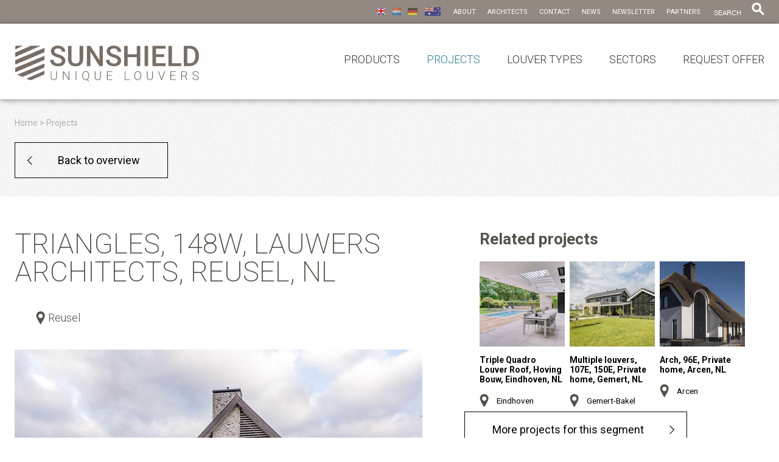

--- FILE ---
content_type: text/html; charset=utf-8
request_url: https://www.sunshieldglobal.com/projects/170442/triangles-148w-lauwers-architects-reusel-nl
body_size: 4182
content:
<!DOCTYPE html>
  <head>
    <meta charset="utf-8">
    <meta http-equiv="X-UA-Compatible" content="IE=edge,chrome=1">
    <!--<meta name="viewport" content="width=device-width, initial-scale=1">-->
    <meta name="viewport" content="width=1380">
    <link rel="canonical" href="https://www.sunshieldglobal.com/projects/170442/triangles-148w-lauwers-architects-reusel-nl" />

    <link rel="stylesheet" type="text/css" media="" href="/themes/default/css/screen.css" />

    <title>Triangles, 148W, Lauwers Architects, Reusel, NL | Sunshield Global</title>

            <meta property="og:type" content="website" />
<meta property="og:locale" content="en_EN" />
<meta property="og:title" content="Sun protection made of untreated wood is the cherry on the cake for country house in Reusel" />
<meta property="og:site_name" content="www.sunshieldglobal.com" />
<meta property="og:description" content="Architectural firm Lauwers Ontwerp has commissioned Sunshield to fit a country house in the rural Reusel, halfway Eindhoven (NL) and Turnhout (B), with two sun blinds." />
<meta property="og:url" content="https://www.sunshieldglobal.com/projects/170442/triangles-148w-lauwers-architects-reusel-nl" />
<meta property="og:image" content="https://www.sunshieldglobal.com/af/uploads/o/c/d/170442-148w-triangles-lauwers-architects-private-home-reusel-nl-1.jpg" />
    
    <meta http-equiv="Content-Type" content="text/html; charset=utf-8" />
    <meta name="google-site-verification" content="HKbNfEx6D7eHb7OU64OdRjbQjwDVd-bAxd1EW4l291" />
<meta name="author" content="Artform internet professionals (www.artform.nl, ask@artform.nl)" />
<meta name="x-ua-compatible" content="IE=edge,chrome=1" />
<meta name="viewport" content="width=device-width, initial-scale=1" />
    <link rel="shortcut icon" href="/themes/default/images/favicon.ico" />

    
<script type="text/javascript">
    var _gaq = _gaq || [];
    _gaq.push(['_setAccount', 'G-SB5ZB2ZEFJ']);
    _gaq.push(['_trackPageview']);
    (function() {
      var ga = document.createElement('script'); ga.type = 'text/javascript'; ga.async = true;
      ga.src = ('https:' == document.location.protocol ? 'https://ssl' : 'http://www') + '.google-analytics.com/ga.js';
      var s = document.getElementsByTagName('script')[0]; s.parentNode.insertBefore(ga, s);
    })();
</script>
<!-- Google tag (gtag.js) -->
<script async src="https://www.googletagmanager.com/gtag/js?id=G-SB5ZB2ZEFJ"></script>
<script>
  window.dataLayer = window.dataLayer || [];
  function gtag(){dataLayer.push(arguments);}
  gtag('js', new Date());

  gtag('config', 'G-SB5ZB2ZEFJ');
</script>
    <link rel="stylesheet" type="text/css" media="" href="/css/custom.css" />
  <link rel="stylesheet" type="text/css" media="" href="/js/base/fancybox/jquery.fancybox.css" />
<link rel="stylesheet" type="text/css" media="" href="https://fonts.googleapis.com/css?family=Roboto:400,200,300,300italic,400italic,500,500italic,700italic,700" />
</head>
  <body class="template-layout template-project show project">
    <header>
  <nav id="topmenu_container" class="clearfix">
    <div id="mobile_menu_container" class="wrap clearfix">
      <div id="trigger_container">
        <a href="#" class="trigger tr_language">language</a>
        <a href="#" class="trigger tr_search">search</a>
        <a href="#" class="trigger tr_mobilemenu">menu</a>
      </div>
      <ul id="mobilemenu" class="sitemap-tree">
  <li class="menu-header"><!-- --></li>
  <li class="menu-products first"><a href="/products" title="Products">Products</a></li>
  <li class="menu-projects active"><a href="/projects" title="Projects">Projects</a></li>
  <li class="menu-louver-types"><a href="/louver-types" title="Louver Types">Louver Types</a></li>
  <li class="menu-sectors"><a href="/sectors" title="Sectors">Sectors</a></li>
  <li class="menu-request-offer last"><a href="/request-offer" title="Request offer">Request offer</a></li>
  <li class="menu-footer"><!-- --></li>
</ul>
      <ul class="language mobile">
        <li><a href="/" title="English" class="en active"></a></li>
        <li><a href="/nl" title="Nederlands" class="nl"></a></li>
        <li><a href="/de" title="Deutsch" class="de"></a></li>
          <li><a href="/au" title="Australian" class="au"></a></li>
      </ul>
    </div>
    <div class="wrap clearfix">
      <div id="search">
        <form action="/zoeken" method="get" class="searchform">
          <input type="text" id="keywords" name="q" placeholder="search" />
          <input type="submit" id="search-submit" value="" />
        </form>
      </div>
      <ul id="topmenu" class="sitemap-tree">
  <li class="menu-header"><!-- --></li>
  <li class="menu-about first"><a href="/about" title="About">About</a></li>
  <li class="menu-architects"><a href="/architects" title="Architects">Architects</a></li>
  <li class="menu-contact"><a href="/contact" title="Contact">Contact</a></li>
  <li class="menu-news"><a href="/news" title="News">News</a></li>
  <li class="menu-newsletter"><a href="/newsletter" title="Newsletter">Newsletter</a></li>
  <li class="menu-partners last"><a href="https://www.sunshieldglobal.com/partner" title="Partners" target="_blank">Partners</a></li>
  <li class="menu-footer"><!-- --></li>
</ul>
      <ul class="language">
        <li><a href="/" title="English" class="en active"></a></li>
        <li><a href="/nl" title="Nederlands" class="nl"></a></li>
        <li><a href="/de" title="Deutsch" class="de"></a></li>
          <li><a href="/au" title="Australian" class="au"></a></li>
      </ul>
    </div>
  </nav>

  <nav id="mainmenu_container" class="clearfix">
    <div class="wrap clearfix">
      <a href="/" title="Sunshield | Excellence in solar control" id="homelink" class="en"><!-- --></a>
      <ul id="mainmenu" class="sitemap-tree">
  <li class="menu-header"><!-- --></li>
  <li class="menu-products first"><a href="/products" title="Products">Products</a></li>
  <li class="menu-projects active"><a href="/projects" title="Projects">Projects</a></li>
  <li class="menu-louver-types"><a href="/louver-types" title="Louver Types">Louver Types</a></li>
  <li class="menu-sectors"><a href="/sectors" title="Sectors">Sectors</a></li>
  <li class="menu-request-offer last"><a href="/request-offer" title="Request offer">Request offer</a></li>
  <li class="menu-footer"><!-- --></li>
</ul>
    </div>
  </nav>

  <div class="wrap clearfix">
    <ol class="breadcrumb clearfix"><li itemscope itemtype="http://data-vocabulary.org/Breadcrumb"><a itemprop="url" href="/" title="Home"><span itemprop="title">Home</span></a></li><li class="spacer">&nbsp;&gt;&nbsp;</li><li class="last" itemscope itemtype="http://data-vocabulary.org/Breadcrumb"><a itemprop="url" href="/projects"><span itemprop="title">Projects</span></a></li></ol>    <a title="Back to overview" class="transp-button left" href="/projects">Back to overview</a>
  </div>
</header>
    <div class="wrap clearfix">
      <div id="content_container" class="clearfix">

        <article id="content">
          <h1>Triangles, 148W, Lauwers Architects, Reusel, NL</h1>

<div class="content-text">
  <div class="project_data">
<span class="place">Reusel</span>  </div>

    
  <div id="project_slideshow_container">
  <a href="#" class="slideshow_pager prev"><!-- --></a>
  <a href="#" class="slideshow_pager next"><!-- --></a>
  <div id="project_slideshow">
          <a href="https://www.sunshieldglobal.com/hotlink.php?lang=en&image=/af/uploads/c/1500x/c/d/170442-148w-triangles-lauwers-architects-private-home-reusel-nl-1.jpg" class="fancybox" rel="gallery"><img src="https://www.sunshieldglobal.com/hotlink.php?image=/af/uploads/c/670x444s/c/d/170442-148w-triangles-lauwers-architects-private-home-reusel-nl-1.jpg" alt="" /></a>
          <a href="https://www.sunshieldglobal.com/hotlink.php?lang=en&image=/af/uploads/c/1500x/1/a/170442-148w-triangles-lauwers-architects-private-home-reusel-nl-2.jpg" class="fancybox" rel="gallery"><img src="https://www.sunshieldglobal.com/hotlink.php?image=/af/uploads/c/670x444s/1/a/170442-148w-triangles-lauwers-architects-private-home-reusel-nl-2.jpg" alt="" /></a>
          <a href="https://www.sunshieldglobal.com/hotlink.php?lang=en&image=/af/uploads/c/1500x/1/d/170442-148w-triangles-lauwers-architects-private-home-reusel-nl-3.jpg" class="fancybox" rel="gallery"><img src="https://www.sunshieldglobal.com/hotlink.php?image=/af/uploads/c/670x444s/1/d/170442-148w-triangles-lauwers-architects-private-home-reusel-nl-3.jpg" alt="" /></a>
          <a href="https://www.sunshieldglobal.com/hotlink.php?lang=en&image=/af/uploads/c/1500x/a/1/170442-148w-triangles-lauwers-architects-private-home-reusel-nl-4.jpg" class="fancybox" rel="gallery"><img src="https://www.sunshieldglobal.com/hotlink.php?image=/af/uploads/c/670x444s/a/1/170442-148w-triangles-lauwers-architects-private-home-reusel-nl-4.jpg" alt="" /></a>
          <a href="https://www.sunshieldglobal.com/hotlink.php?lang=en&image=/af/uploads/c/1500x/d/2/170442-148w-triangles-lauwers-architects-private-home-reusel-nl-5.JPG" class="fancybox" rel="gallery"><img src="https://www.sunshieldglobal.com/hotlink.php?image=/af/uploads/c/670x444s/d/2/170442-148w-triangles-lauwers-architects-private-home-reusel-nl-5.JPG" alt="" /></a>
          <a href="https://www.sunshieldglobal.com/hotlink.php?lang=en&image=/af/uploads/c/1500x/b/7/170442-148w-triangles-lauwers-architects-private-home-reusel-nl-6.JPG" class="fancybox" rel="gallery"><img src="https://www.sunshieldglobal.com/hotlink.php?image=/af/uploads/c/670x444s/b/7/170442-148w-triangles-lauwers-architects-private-home-reusel-nl-6.JPG" alt="" /></a>
          <a href="https://www.sunshieldglobal.com/hotlink.php?lang=en&image=/af/uploads/c/1500x/6/0/170442-148w-triangles-lauwers-architects-private-home-reusel-nl-7.JPG" class="fancybox" rel="gallery"><img src="https://www.sunshieldglobal.com/hotlink.php?image=/af/uploads/c/670x444s/6/0/170442-148w-triangles-lauwers-architects-private-home-reusel-nl-7.JPG" alt="" /></a>
          <a href="https://www.sunshieldglobal.com/hotlink.php?lang=en&image=/af/uploads/c/1500x/7/7/170442-148w-triangles-lauwers-architects-private-home-reusel-nl-8.JPG" class="fancybox" rel="gallery"><img src="https://www.sunshieldglobal.com/hotlink.php?image=/af/uploads/c/670x444s/7/7/170442-148w-triangles-lauwers-architects-private-home-reusel-nl-8.JPG" alt="" /></a>
          <a href="https://www.sunshieldglobal.com/hotlink.php?lang=en&image=/af/uploads/c/1500x/4/6/170442-148w-triangles-lauwers-architects-private-home-reusel-nl-9.JPG" class="fancybox" rel="gallery"><img src="https://www.sunshieldglobal.com/hotlink.php?image=/af/uploads/c/670x444s/4/6/170442-148w-triangles-lauwers-architects-private-home-reusel-nl-9.JPG" alt="" /></a>
          <a href="https://www.sunshieldglobal.com/hotlink.php?lang=en&image=/af/uploads/c/1500x/d/f/170442-148w-triangles-lauwers-architects-private-home-reusel-nl-10.JPG" class="fancybox" rel="gallery"><img src="https://www.sunshieldglobal.com/hotlink.php?image=/af/uploads/c/670x444s/d/f/170442-148w-triangles-lauwers-architects-private-home-reusel-nl-10.JPG" alt="" /></a>
          <a href="https://www.sunshieldglobal.com/hotlink.php?lang=en&image=/af/uploads/c/1500x/3/e/170442-148w-triangles-lauwers-architects-private-home-reusel-nl-11.JPG" class="fancybox" rel="gallery"><img src="https://www.sunshieldglobal.com/hotlink.php?image=/af/uploads/c/670x444s/3/e/170442-148w-triangles-lauwers-architects-private-home-reusel-nl-11.JPG" alt="" /></a>
          <a href="https://www.sunshieldglobal.com/hotlink.php?lang=en&image=/af/uploads/c/1500x/a/0/170442-148w-triangles-lauwers-architects-private-home-reusel-nl-12.JPG" class="fancybox" rel="gallery"><img src="https://www.sunshieldglobal.com/hotlink.php?image=/af/uploads/c/670x444s/a/0/170442-148w-triangles-lauwers-architects-private-home-reusel-nl-12.JPG" alt="" /></a>
      </div>
</div>

<p><a href="http://www.lauwersontwerp.nl/" target="_blank">Architectural firm Lauwers Ontwerp</a> has commissioned Sunshield to provide sun protection for a country house in rural Reusel, located between Eindhoven (NL) and Turnhout (B). Two slat systems have been placed here, both triangular in shape.</p>
<p>The left louver system has an area of ​​8 m<sup>2</sup>, the right louver system measures 15 m<sup>2</sup>. The awnings each have a motor. They are operated independently of each other via a remote control.</p>
<p>For the louvers, the choice fell on the <a href="https://www.sunshieldglobal.com/louver-types/rack-arm-louver-systems-wood/wood-louver-148w" target="_blank">148-W</a>, a louver made of Western Red Cedar (WRC) with a width of 148 mm. Western Red Cedar wood has a straight grain, is lightweight, stable and durable.</p>
<p>With wood you have the choice between treating or not treating. Whether you're treating exterior wood with oil, lacquer, or stain, you'll need to repeat that treatment every 2-3 years.</p>
<p>If you choose not to treat the wood, the wood will become gray over time under the influence of sunlight and weather influences. The advantage of letting it age naturally is that you don't have to worry about it.</p>
<p>Untreated wood has been chosen for this rural villa. That choice had already been made on the drawing board, anticipating the aging of Western Red Cedar. And that works out very well.</p>
<p>The aluminium parts, such as the carriers, are coated in RAL 7021, black-grey anthracite. The jetmoulded nylon parts are in black.</p>
<div class="created-with">
<p>This project is created in collaboration with</p>
<div class="sscc-ism">Architectural firm Lauwers Ontwerp</div>
</div></div>        </article>

        <div id="rightcolumn">
          <div class="af-widget af-widget-1 clearfix"><h2>Related projects</h2><div class="projects_widget clearfix">
    
        <div class="project project_0">
            <img src="/af/uploads/c/140x140s/4/9/sunshield-2202108-triple-quadro-louver-roof-hoving-bouw-eindhoven-nl-99.jpg" alt="Triple Quadro Louver Roof, Hoving Bouw, Eindhoven, NL"/>
            <h4>Triple Quadro Louver Roof, Hoving Bouw, Eindhoven, NL</h4>
                            <span class="location">Eindhoven</span>
                    </div>

    
        <div class="project project_1">
            <img src="/af/uploads/c/140x140s/5/7/sunshield-2105101-2105103-107e-150-e-private-home-gemert-bakel-nl-1.jpg" alt="Multiple louvers, 107E, 150E, Private home, Gemert, NL"/>
            <h4>Multiple louvers, 107E, 150E, Private home, Gemert, NL</h4>
                            <span class="location">Gemert-Bakel</span>
                    </div>

    
        <div class="project project_2">
            <img src="/af/uploads/c/140x140s/8/d/sunshield-200628-96e-arch-private-home-arcen-nl-5.jpg" alt="Arch, 96E, Private home, Arcen, NL"/>
            <h4>Arch, 96E, Private home, Arcen, NL</h4>
                            <span class="location">Arcen</span>
                    </div>

    </div>
    <a href="/projects#eyecatchers" class="transp-button">More projects for this segment</a>
</div><div class="af-widget af-widget-2 clearfix type-adviesformulier"><div class="widget-paragraph">The benefits of Sunshield's custom made solutions are:&nbsp;<br>
<ul>
<li>The most effective solar control and daylight management.</li>
<li>A very robust and reliable system with long lifetime.</li>
<li>Flexible for every design, situation and shape.</li>
<li><span style="line-height: 1.5em;">Easy cleaning and lowest maintenance.</span></li>
<li><span style="line-height: 1.5em;">Stylish and architectural appearance</span></li>
</ul>
<h2><strong>Interested?</strong></h2>
Let us contact you to analyse your situation, needs and wishes and to inform you about the Sunshield opportunities.</div><h2>Custom advice</h2>    <a name="form-1"></a>

  <form method="post" action="#form-1">
        <table id="user-form-1" class="user-form"><tbody>
<input type="hidden" name="cms_form_id" value="1" />
      <input type="hidden" name="cms_csrf" value="047448de8e7bd5857f7d8a7d186c9c7d" />
  <tr class="even first kanvas-form-field-row-3">
    <td><label class="label for-textfield" for="cms_form_field_3">Company</label></td>
    <td><input class="text-field" type="text" name="cms_form[3]" id="cms_form_field_3" value="" /></td>
  </tr>


  <tr class="odd kanvas-form-field-row-1 required">
    <td><label class="label for-textfield" for="cms_form_field_1">Name<span class="required">*</span></label></td>
    <td><input class="text-field required" type="text" name="cms_form[1]" id="cms_form_field_1" value="" /></td>
  </tr>


  <tr class="even kanvas-form-field-row-2 required">
    <td><label class="label for-email" for="cms_form_field_2">Email<span class="required">*</span></label></td>
    <td><input class="text-field required" type="email" name="cms_form[2]" id="cms_form_field_2" value="" /></td>
  </tr>


  <tr class="odd kanvas-form-field-row-69">
    <td><label class="label for-textfield" for="cms_form_field_69">Phone</label></td>
    <td><input class="text-field" type="text" name="cms_form[69]" id="cms_form_field_69" value="" /></td>
  </tr>


  <tr class="even kanvas-form-field-row-10 required">
    <td><label class="label for-textfield" for="cms_form_field_10">Country<span class="required">*</span></label></td>
    <td><input class="text-field required" type="text" name="cms_form[10]" id="cms_form_field_10" value="" /></td>
  </tr>


  <tr class="odd kanvas-form-field-row-74">
    <td><label class="label for-multiline" for="cms_form_field_74">Message</label></td>
    <td>
            <textarea rows="5" cols="20" class="textarea" name="cms_form[74]" id="cms_form_field_74"></textarea>
    </td>
  </tr>

  <tr class="tr-checkbox even last kanvas-form-field-row-4">
    <td colspan="2">
            <label class="label for-checkbox" for="cms_form_field_4">
        <input class="field-checkbox" type="checkbox" name="cms_form[4]" id="cms_form_field_4" value="1" />
        I would like Sunshield to contact me      </label>
    </td>
  </tr><tr class="send-button"><td colspan="2"><input type="submit" class="submitbutton" value="Send" /><span class="right" style="padding-top: 35px; padding-right: 50px;">* = required field</span></td></tr>
</tbody></table>
    </form>
    </div>        </div>

      </div>
    </div>

    <footer class="clearfix">
  <div id="topfooter">
    <div class="wrap clearfix">
      <a href="/newsletter" class="left nws_ltr" title="Sign up for our newsletter">Sign up for our newsletter</a>
      <ul id="social">
        <li>Follow Sunshield </li>
        <li><a href="https://www.linkedin.com/company/5309460" target="_blank" class="linkedin"><!-- --></a></li>
      </ul>
    </div>
  </div>

  <div id="bottomfooter" class="wrap clearfix">
        <div class="right">
      <div class="left copy">&copy; 2026 Sunshield</div>
      <div class="left">
        <ul id="footermenu_right" class="sitemap-tree">
  <li class="menu-header"><!-- --></li>
  <li class="menu-contact first"><a href="https://www.sunshieldglobal.com/contact" title="Contact">Contact</a></li>
  <li class="menu-sustainable"><a href="/sustainable" title="Sustainable">Sustainable</a></li>
  <li class="menu-disclaimer"><a href="/disclaimer" title="Disclaimer">Disclaimer</a></li>
  <li class="menu-privacy last"><a href="/privacy" title="Privacy">Privacy</a></li>
  <li class="menu-footer"><!-- --></li>
</ul>
      </div>
    </div>
  </div>
</footer>  <script type="text/javascript" src="/js/base/jquery.min.js"></script>
<script type="text/javascript" src="/js/plugins/jquery.cycle.all.js"></script>
<script type="text/javascript" src="/js/base/fancybox/jquery.fancybox.js"></script>
<script type="text/javascript" src="/themes/default/js/main.js?v=2"></script>

<script type="text/javascript">
<!--
$(document).ready(function(){
    Artform.Main.initSimpleSlideshow('#project_slideshow');
    Artform.Form.init([]);
});
//-->
</script>
</body>
</html>


--- FILE ---
content_type: text/css
request_url: https://www.sunshieldglobal.com/themes/default/css/screen.css
body_size: 6787
content:
@import url(reset.css);pre{font-size:11px}select option,ul.select2-results__options li.select2-results__option{white-space:nowrap}*{font-family:"Roboto",sans-serif;-moz-osx-font-smoothing:grayscale;-webkit-font-smoothing:antialiased}html,body{height:100%;width:100%}.menu-header,.menu-footer{display:none}.left{float:left}.right{float:right}a,a:hover{text-decoration:none}.wrap{display:block;margin:0 auto;max-width:1280px;padding:0 25px;position:relative}@media (min-width: 768px){.wrap{max-width:1232px;padding:0}}@media (min-width: 768px){.columns-3-wide .wrap,.columns-4 .wrap{max-width:1432px;padding:0}}.wrap#project_overview{padding:0}.language{float:right;margin:0 15px}.language li{float:left;padding:11px 5px}.language li a{display:block;height:16px;opacity:0.5;width:16px}.language li a:hover,.language li a.active{opacity:1}.language li .nl{background:url("../images/nl.png") no-repeat center}.language li .en{background:url("../images/en.png") no-repeat center}.language li .de{background:url("../images/de.png") no-repeat center}.language li .ro{background:url("../images/ro.png") no-repeat center}.language li .au{background:url("../images/au.png") no-repeat center;width:29px}@media (max-width: 800px){.language{display:none}.language.mobile{float:none}.language.mobile li{background:#fff}.language.mobile a{color:#333;display:block;padding:0 20px}.language.mobile.show{display:block}}.transp-button{background:url("../images/trans-button-arrow.png") no-repeat right 20px center;border:solid 1px #000;color:#000;display:inline-block;font-size:18px;line-height:57px;margin:0 auto;padding:0 70px 0 45px;position:relative;text-decoration:none}.transp-button.left{background:url("../images/trans-button-arrow-left.png") no-repeat left 20px center;padding:0 45px 0 70px}.transp-button.no-arrow{background:none;padding:0 45px}.transp-button:hover{text-decoration:underline}.transp-button-blue{background:#8ab6c1 url("../images/trans-button-arrow-w.png") no-repeat right 20px center;border:none;color:#fff;display:inline-block;font-size:18px;font-weight:600;line-height:57px;margin:30px 0 0;padding:0 50px 0 25px}.transp-button-blue.prev{background:#8ab6c1 url("../images/trans-button-arrow-w-l.png") no-repeat left 20px center;padding:0 25px 0 50px;text-align:right}#loading{background:#fff;display:none;height:100%;left:0;opacity:0.8;position:fixed;top:0;width:100%;z-index:50}header{position:relative}header #slideshow{height:100%;overflow:hidden;position:absolute;top:0;width:100%;z-index:0}header #slideshow .background{background-repeat:no-repeat;-webkit-background-size:cover;-moz-background-size:cover;-o-background-size:cover;background-size:cover;height:100%;position:absolute;top:0;width:100%;z-index:0}header #slideshow .prev,header #slideshow .next{display:block;height:41px;position:absolute;top:320px;width:32px;z-index:999}header #slideshow .prev{background:url("../images/slideshow_prev.png") no-repeat}header #slideshow .next{background:url("../images/slideshow_next.png") no-repeat;right:0}header li{float:left}header li a{display:block}header #topmenu_container{background:url("../images/bgr-topmenu.png");height:39px;line-height:39px;position:relative}header #topmenu_container ::-webkit-input-placeholder{color:#fff;opacity:1 !important}header #topmenu_container ::-moz-placeholder{color:#fff;opacity:1 !important}header #topmenu_container :-ms-input-placeholder{color:#fff;opacity:1 !important}header #topmenu_container input:-moz-placeholder{color:#fff;opacity:1 !important}header #topmenu_container #topmenu{float:right}header #topmenu_container #topmenu li{margin:0 19px 0 0}header #topmenu_container #topmenu li a{color:#fff;font-size:11px;font-weight:400;text-transform:uppercase}header #topmenu_container #search{float:right}header #topmenu_container #search #keywords{background:transparent;border:none;color:#fff;font-size:11px;font-weight:400;line-height:11px;padding:0 3px;text-transform:uppercase;width:60px}header #topmenu_container #search #keywords:focus{background:#fff;color:#000;line-height:20px;text-transform:none;width:150px}header #topmenu_container #search #search-submit{background:url("../images/search.png") no-repeat;border:none;height:22px;width:22px}header #mainmenu_container{background:url("../images/bgr-mainmenu.png");border-bottom:solid 1px #c8c8c8;height:125px;position:relative;width:100%}header #mainmenu_container #homelink{background:url("../images/logo/logo-en.svg") no-repeat center/contain;height:67px;margin:32px 0 0 0;position:absolute;width:304px}header #mainmenu_container #homelink.nl{background:url("../images/logo/logo-nl.svg") no-repeat center/contain}header #mainmenu_container #homelink.de{background:url("../images/logo/logo-de.svg") no-repeat center/contain}header #mainmenu_container #mainmenu{float:right;margin:50px 0 0}header #mainmenu_container #mainmenu li{margin:0 0 0 44px}header #mainmenu_container #mainmenu li a{color:#333;font-size:18px;font-weight:300;line-height:18px;text-transform:uppercase}header #mainmenu_container #mainmenu .active a,header #mainmenu_container #mainmenu a:hover{color:#287e93}header #mobile_menu_container{display:none;position:absolute;width:100%;z-index:99999}header #mobile_menu_container #mobilemenu{display:none;width:100%}header #mobile_menu_container #mobilemenu li{border-bottom:solid 1px #333;float:none}header #mobile_menu_container #mobilemenu a{background:#fff;color:#333;display:block;padding:0 20px}header #mobile_menu_container #trigger_container{height:76px;width:100%}header #mobile_menu_container #trigger_container .trigger{border-right:solid 1px #666;color:#fff;cursor:pointer;display:inline-block;float:left;font-size:11px;height:76px;line-height:11px;padding:54px 0 0;text-align:center;text-transform:uppercase;width:33.33%}header #mobile_menu_container #trigger_container .tr_language{background:url("../images/m_menu_language.png") no-repeat top 14px center}header #mobile_menu_container #trigger_container .tr_search{background:url("../images/m_menu_search.png") no-repeat top 14px center}header #mobile_menu_container #trigger_container .tr_mobilemenu{background:url("../images/m_menu_trig.png") no-repeat top 14px center}header h2{color:#fff;font-size:67px;line-height:80px;margin:128px 0 0;max-width:800px;text-shadow:-2px 2px 1px rgba(0,0,0,0.18);text-transform:uppercase}header .full{height:643px;margin:0 auto;padding:0 0 39px}header .full .marker-link{background:#fff;bottom:28px;color:#4d4d4d;font-size:11px;font-weight:300;line-height:37px;padding:0 11px;position:absolute;right:0;text-transform:uppercase}header .full .marker-link .trigger{background:url("../images/bgr-marker-link.png") no-repeat;display:block;height:6px;margin:-6px auto 0;position:relative;width:39px}header .full .marker-link .marker{background:url("../images/marker.png") no-repeat left center;height:37px;display:inline-block;margin:0 0 0 5px;padding:0 0 0 21px}.template-homepage{background:url("../images/bgr-body.png")}.template-homepage article{text-align:center}.template-homepage article h1{color:#51534a;font-size:40px}.template-homepage article p{font-size:18px;font-weight:200;line-height:36px}.template-homepage header{height:807px}.template-homepage header #topmenu_container .wrap{max-width:1500px}.template-homepage header #mainmenu_container{bottom:0;position:absolute}.template-homepage #usp{margin:18px auto 30px;text-align:center;display:table}.template-homepage #usp li{background:url("../images/bullet-tick.png") no-repeat left center;color:#afafaf;float:left;font-size:13px;font-weight:300;line-height:24px;margin:0 auto;padding:0 20px 0 36px;text-transform:uppercase}.template-layout #mainmenu_container{-webkit-box-shadow:0px 1px 9px 0px rgba(50,50,50,0.5);-moz-box-shadow:0px 1px 9px 0px rgba(50,50,50,0.5);box-shadow:0px 1px 9px 0px rgba(50,50,50,0.5)}.template-404 header{height:200px}.template-404 h1{font-size:30px}.template-layout.project header{background:url("../images/bgr-body.png")}.template-layout.project header .breadcrumb li{padding:30px 0 24px}.template-layout.project header h1{margin:0 0 35px}.template-layout.project header .content-text{width:600px}.template-layout.project header #right-buttons{margin:67px 0 0;position:absolute;right:0}.template-layout.project header #right-buttons a{border:solid 1px #e2e2e2;color:#808080;display:block;font-size:14px;font-weight:300;line-height:20px;margin:0 0 15px;padding:12px 12px 12px 60px;width:210px}.template-layout.project header #right-buttons .marker{background:url("../images/marker-dark.png") no-repeat left 20px center}.template-layout.project header #right-buttons .slideshow{background:url("../images/slideshow.png") no-repeat left 15px center}.template-layout.project #content{float:none;width:auto}.template-layout.project #filters{margin:0}.template-layout.project.show #content_container{padding:55px 0 0}.template-layout.project.show #content_container #content{float:left;width:680px}.template-layout.project.show #content_container #content h1{margin:0 0 40px}.template-layout.project.show #content_container #content .project_data{margin:0 0 40px}.template-layout.project.show #content_container #content .project_data span{color:#4d4d4d;display:inline-block;font-size:18px;font-weight:300;height:25px;line-height:25px}.template-layout.project.show #content_container #content .project_data .place{background:url("../images/marker-dark.png") no-repeat left center;margin:0 0 0 35px;padding:0 0 0 20px}.template-layout.project.show .transp-button{margin:0 0 30px 0}#project_slideshow_container{position:relative;width:670px}#project_slideshow_container .slideshow_pager{display:none;height:42px;position:absolute;top:200px;width:31px;z-index:999999}#project_slideshow_container .slideshow_pager.prev{background:url("../images/slideshow_prev.png") no-repeat}#project_slideshow_container .slideshow_pager.next{background:url("../images/slideshow_next.png") no-repeat;right:0}#project_slideshow_container #project_slideshow{height:444px;margin:0 0 50px;width:670px}#project_slideshow_container:hover .slideshow_pager{display:block}#project_overview{max-width:1500px}#project_overview .project{display:block;float:left;height:auto;padding:0 0 22%;position:relative;width:33.3333333%;background-position:top center;background-repeat:no-repeat;-webkit-background-size:cover;-moz-background-size:cover;-o-background-size:cover;background-size:cover}#project_overview .project .overlay{background:rgba(255,255,255,0.5);display:none;height:100%;position:absolute;width:100%;z-index:999}#project_overview .project .overlay .application,#project_overview .project .overlay .title,#project_overview .project .overlay .location{display:block;text-align:center}#project_overview .project .overlay .application,#project_overview .project .overlay .location{color:#333;font-family:'Vollkorn', serif;font-size:18px}#project_overview .project .overlay .location img{vertical-align:middle}#project_overview .project .overlay .application{margin:5% 0 0}#project_overview .project .overlay .title{color:#333;font-size:28px;font-weight:700;margin:27px 0 23px;padding:0 50px}@media only screen and (max-width: 768px){#project_overview .project .overlay .title{font-size:20px;margin:10px 0 23px}}@media only screen and (max-width: 375px){#project_overview .project .overlay .title{padding:0 10px}}#project_overview .project .overlay .location{margin:0 0 30px}#project_overview .project .overlay .buttons{text-align:center}#project_overview .project .overlay .buttons a{border:solid 1px #333;color:#333;display:inline-block;font-size:18px;font-weight:300;margin:0 16px;padding:18px 14px}@media only screen and (max-width: 768px){#project_overview .project .overlay .buttons a{padding:10px}}@media only screen and (max-width: 375px){#project_overview .project .overlay .buttons a{font-size:14px}}@media only screen and (max-width: 320px){#project_overview .project .overlay .buttons a{margin:0 10px}}#project_overview .project.two_column{padding:0 0 33%;width:50%}#project_overview .project.one_column{padding:0 0 66%;width:100%}#filters{margin:0 0 20px}#filters li{float:left}#filters a{display:block;font-size:14px;line-height:89px;padding:0 15px;text-transform:uppercase}#filters a.active{background:#4d4d4d;color:#fff !important}#filters a:hover{text-decoration:underline}#filters a.active:hover{text-decoration:none}#filters #category_filter{border-top:solid 1px #e2e2e2}#filters #category_filter a{color:#51534a;font-weight:800}#filters #category_filter li.eye-catchers,#filters #category_filter li.eyecatchers{float:right}#filters #category_filter li.eye-catchers a,#filters #category_filter li.eyecatchers a{border-left:solid 1px #e2e2e2;border-right:solid 1px #e2e2e2;color:#84cde8;margin:0;padding:0 26px}#filters #category_filter li.eye-catchers a{background:#84cde8;color:#fff}#filters #application_filter{border-top:solid 1px #e2e2e2}#filters #application_filter a{font-size:14px;color:#000;font-weight:300;line-height:89px;padding:0 10px}#filters #application_filter li.reset{display:none;float:right}#filters #application_filter li.reset a{font-weight:700;font-style:italic}.direct{margin:0 auto;padding:0 30px 40px 45px;position:relative;width:600px}.direct .select2{margin:0 20px}.direct button{height:28px;line-height:normal;padding:0 30px 0 20px}#branches{text-align:center}#branches #branches_container{padding:25px 0 0 100px}#branches #branches_container .branche{float:left;height:281px;margin:0 65px 53px 0;position:relative;width:300px;-webkit-box-shadow:0px 0px 5px 0px rgba(50,50,50,0.5);-moz-box-shadow:0px 0px 5px 0px rgba(50,50,50,0.5);box-shadow:0px 0px 5px 0px rgba(50,50,50,0.5)}.columns-3-wide #branches #branches_container .branche{height:360px;margin-right:40px;width:384px}.columns-4 #branches #branches_container .branche{height:260px;margin-right:40px;width:277px}#branches #branches_container .branche h3{color:#fff;font-size:20px;font-weight:300;margin:20px 0;text-transform:uppercase}#branches #branches_container .branche figcaption{background:#fff;bottom:0;color:#333;font-size:20px;font-weight:300;line-height:30px;padding:15px 0;position:absolute;text-transform:uppercase;width:100%}#branches #branches_container .branche .label{background:url("../images/bgr-info.png");color:#fff;font-size:15px;font-weight:800;margin-top:-45px;padding:0 17px;position:absolute;right:0}#branches #branches_container .branche .info{background:url("../images/bgr-info.png");display:none;height:100%;position:absolute;width:100%}#branches #branches_container .branche .info .label{margin:0;text-align:center;padding:10px;width:100%}#branches #branches_container .branche .info .buttons{bottom:0;padding:70px 0 25px;position:absolute;width:100%}#branches #branches_container .branche .info .buttons a{background:url("../images/bgr-info-a.png");border:solid 1px #fff;color:#fff;display:block;font-size:20px;line-height:42px;margin:9px auto 0;position:relative;text-align:center;text-transform:uppercase;width:198px}#branches #branches_container .branche .info .buttons a:hover{background:url("../images/bgr-info-a-hover.png")}#branches #branches_container .branche.commercial-industrial .buttons{background:url("../images/icon-commercial-w.png") no-repeat center top}#branches #branches_container .branche.public-building .buttons{background:url("../images/icon-public-w.png") no-repeat center top}#branches #branches_container .branche.educational-healthcare .buttons{background:url("../images/icon-educational-w.png") no-repeat center top}#branches #branches_container .branche.museum-library .buttons{background:url("../images/icon-museum-w.png") no-repeat center top}#branches #branches_container .branche.hospitality-retail .buttons{background:url("../images/icon-hospitality-w.png") no-repeat center top}#branches #branches_container .branche.residential .buttons{background:url("../images/icon-residential-w.png") no-repeat center top}.template-branches article{margin:30px auto 0;text-align:center}.template-branches article h1{color:#51534a;font-size:40px}.template-branches article .content-text{text-align:left}.breadcrumb li{color:#afafaf;float:left;font-size:14px;padding:30px 0 44px}.breadcrumb li a{color:#afafaf}article h1{color:#51534a;font-size:46px;font-weight:200;line-height:46px;margin:0 0 55px;text-transform:uppercase}article h2{color:#287e93;font-size:20px;font-weight:200;text-transform:uppercase}article a{color:#4d4d4d;text-decoration:underline}article p{color:#4d4d4d;font-size:14px;font-weight:300;line-height:26px;margin:0 0 38px 0;padding:0}article ul li{color:#4d4d4d;font-size:14px;font-weight:300;line-height:26px;list-style-image:url("../images/bullet.png");margin:0 0 0 30px}article .intro p{font-size:17px;line-height:30px}article iframe{border:none}.product.project article ul li{list-style:none;margin-left:0}.product.project article ul li a{list-style:none;margin-left:0}#rightcolumn{float:left;padding:0 0 0 59px;width:550px}.template-layout #content{float:left;width:680px}.template-layout #content.wide{float:none;width:auto}#search-results .search-result{font-size:14px;font-weight:300;line-height:26px;margin:10px 0;padding:5px}#search-results .search-result em{color:#8ab6c1;font-weight:800}#search-results .search-result h3 a{color:#8ab6c1}#search-results .search-result h3 span{color:#8ab6c1;font-size:16px;font-weight:500;font-style:italic}#search-results .search-result.odd{background:#f2f2f2}.pager-wrap .info{color:#4d4d4d;font-size:14px;font-weight:300}.pager-wrap .pager{margin:10px 0}.pager-wrap .pager li{float:left;list-style:none;margin:0}.pager-wrap .pager li a{background:#8ab6c1;color:#fff;display:block;font-weight:900;height:26px;line-height:26px;margin:0 5px;text-align:center;text-decoration:none;width:26px}.pager-wrap .pager .active a{background:#fff;color:#8ab6c1}#worldmap_container{height:0;overflow:hidden;padding-bottom:40%;position:relative;width:100%}#worldmap_container #worldmap{height:100%;left:0;position:absolute;top:0;width:100%}#content_container .article-list .article{float:left;margin:0 0 58px 0}#content_container .article-list .article .title_container{margin:31px 0 24px 0;overflow:hidden}#content_container .article-list .article .title_container h2{font-size:24px;font-weight:700;line-height:28px;margin-top:-4px;text-transform:none}#content_container .article-list .article .title_container h2 a{text-decoration:none}#content_container .article-list .article .title_container .categories{display:none;font-size:15px;font-weight:normal;line-height:normal}#content_container .article-list .article.margin{margin-right:52px}.meta{border:solid 1px #ccc;color:#51534a;float:left;height:50px;line-height:20px;margin:0 30px 0 0;padding:5px 0 0;width:50px}.meta .day,.meta .month{display:block;width:50px;text-align:center}.meta .day{font-size:23px}.meta .month{font-size:15px}.af_article #content h1{margin:0 0 38px}.af_article #content .categories{color:#4d4d4d;float:left;font-size:18px;font-weight:200;line-height:50px}.af_article #content .intro{margin:27px 0 0}.af_article #content .full{margin:50px 0 0}.af-widget{margin:0 0 65px 0}.af-widget h2{color:#51534a;font-size:26px;font-weight:800;margin:0 0 22px 25px}.af-widget .widget-paragraph{color:#4d4d4d;font-size:14px;line-height:26px;margin:0 0 22px 25px}.af-widget .widget-paragraph a{color:#4d4d4d}.af-widget .widget-paragraph a:hover{text-decoration:underline}.af-widget .projects_widget{padding:0 25px}.af-widget .projects_widget .project{float:left;margin:0 8px 0 0;width:140px}.af-widget .projects_widget .project h4{font-size:14px;font-weight:600;margin:10px 0;padding:0}.af-widget .projects_widget .project .location{background:url("../images/marker-dark.png") no-repeat left center;color:#000;font-family:'Vollkorn', serif;font-size:14px;line-height:35px;padding:5px 0 5px 28px}.af-widget .projects_widget .project.project_2{margin:0}.af-widget .transp-button{margin:30px 0 0 25px}.af-widget .popular_item{display:block;margin:0 0 32px 25px}.af-widget .popular_item img{float:left;margin:0 23px 0 0}.af-widget .popular_item div.left{float:left;width:225px}.af-widget .popular_item div.left h4{color:#999;font-size:19px;margin:0}.af-widget .popular_item div.left .date{color:#999;font-size:15px;line-height:32px}.af-widget.type-adviesformulier{background:#8ab6c1;color:#fff;padding:35px 33px 25px}.af-widget.type-adviesformulier .widget-paragraph{color:#fff;margin:0 0 22px 0}.af-widget.type-adviesformulier h2{color:#fff;margin:0 0 22px}.af-widget.type-adviesformulier a{color:#fff;font-size:14px;line-height:26px}.af-widget.type-adviesformulier a:hover{text-decoration:underline}.af-widget.type-adviesformulier ul{margin:22px 0}.af-widget.type-adviesformulier ul li{list-style-image:url("../images/bullet-tick-white.png");list-style-position:outside;margin:0 0 0 25px;padding:0 0 0 10px}.af-widget.type-adviesformulier form td{padding:4px 0}.af-widget.type-adviesformulier form td label{display:block;font-size:14px;line-height:41px}.af-widget.type-adviesformulier form td .for-checkbox{line-height:normal}.af-widget.type-adviesformulier form td .text-field{background:#a1c5cd;border:none;color:#fff;font-size:14px;line-height:41px;max-width:318px;padding:0 10px;width:100%}.af-widget.type-adviesformulier form .tr-checkbox td{padding:30px 0}.af-widget.type-adviesformulier form .send-button input{background:transparent;border:solid 1px #fff;color:#fff;font-size:18px;font-weight:300;padding:18px 55px}.af-widget.type-adviesformulier form .send-button .submitbutton:focus,.af-widget.type-adviesformulier form .send-button .submitbutton:hover{background:#a1c5cd}.content-text .user-form{width:100%}.content-text .user-form a,.content-text .user-form label{color:#4d4d4d;display:block;font-size:14px;width:160px}.content-text .user-form .textarea,.content-text .user-form .text-field{border:solid 1px #e2e2e2;margin:0 0 9px;padding:10px;width:505px}.content-text .user-form .textarea{height:180px}.content-text .user-form .submitbutton{background:transparent;border:solid 1px #000;float:right;margin:10px 0 0;padding:19px 45px}.content-text .user-form .remember-row,.content-text .user-form .radio_list,.content-text .user-form .checkbox_list{overflow:hidden}.content-text .user-form .remember-row li,.content-text .user-form .radio_list li,.content-text .user-form .checkbox_list li{list-style:none;margin:0}.content-text .user-form .remember-row label,.content-text .user-form .radio_list label,.content-text .user-form .checkbox_list label{display:inline-block;float:none;margin:0 0 0 10px;width:auto}.content-text table{height:auto}.content-text table td{padding:0 5px}.content-text table td.tdbg{background:#287e93;color:#fff;border-color:#000}.content-text table td.tdbglight{background:#dfecef}.content-text table p{margin:0}#loginforms .user-form .text-field{width:370px}#loginforms .signinform{margin:0 120px 0 0}#offer h3{background:#ccc;color:#fff;font-size:20px;margin:0 0 4px}#offer h3 .nr{background:#fff;color:#ccc;display:inline-block;height:44px;line-height:44px;margin:9px 37px 9px 0;text-align:center;width:44px;-moz-border-radius:22px;border-radius:22px}#offer h3.ui-state-active{background:#51534a}#offer h3.ui-state-active .nr{color:#51534a}#offer .accordion-item{color:#4d4d4d;display:none;font-size:14px;line-height:25px;padding:51px 0 55px;position:relative}#offer .accordion-item.open{display:block}#offer .accordion-item a.blue{color:#8ab6c1}#offer .accordion-item .center{margin:0 auto;position:relative;width:360px}#offer .accordion-item .transp-button-blue,#offer .accordion-item .transp-button{display:inline-block;margin:0 3px;width:172px}#offer .accordion-item .transp-button-blue:focus,#offer .accordion-item .transp-button-blue:hover,#offer .accordion-item .transp-button:focus,#offer .accordion-item .transp-button:hover{background-color:#51534a}#offer .accordion-item .offer_choose{margin:0 0 55px}#offer .accordion-item .offer_choose li{float:left}#offer .accordion-item .offer_choose li a{background:#f2f2f2;display:block;height:233px;margin:0 6px 0 0;position:relative;text-align:center;width:170px;z-index:0}#offer .accordion-item .offer_choose li a .img{height:147px;position:absolute;top:0;width:170px;z-index:1}#offer .accordion-item .offer_choose li a .overlay{background:url("../images/select.png") no-repeat;display:none;height:233px;position:absolute;top:0;width:170px;z-index:2}#offer .accordion-item .offer_choose li a .title{color:#4d4d4d;font-family:"Roboto",sans-serif;font-size:15px;font-weight:200;padding:10px 10px 0;position:absolute;text-transform:uppercase;width:170px;z-index:3}#offer .accordion-item .offer_choose li a.selected .overlay,#offer .accordion-item .offer_choose li a:hover .overlay{display:block}#offer .accordion-item .offer_choose li a.selected .title,#offer .accordion-item .offer_choose li a:hover .title{color:#fff}#offer .accordion-item .offer_choose li a.selected{outline:solid 1px #fff;-webkit-box-shadow:0px 0px 7px 0px rgba(0,0,0,0.47);-moz-box-shadow:0px 0px 7px 0px rgba(0,0,0,0.47);box-shadow:0px 0px 7px 0px rgba(0,0,0,0.47)}#offer .accordion-item #choose_shape a.selected,#offer .accordion-item #choose_shape a:hover{background:#84cde8}#offer .accordion-item .start{margin:0 0 50px}#offer .accordion-item .start td{padding:0 0 10px}#offer .accordion-item .start td .textarea,#offer .accordion-item .start td .input{border:solid 1px #e2e2e2;margin:0 0 0 10px;padding:10px 6px;width:700px}#offer .accordion-item .file{padding:0 0 50px;text-align:center;width:100%}#offer .accordion-item .offer_dimensions{margin:0 0 55px}#offer .accordion-item .offer_dimensions td{padding:0 10px 0 20px}#offer .accordion-item .offer_dimensions td .input{border:solid 1px #e2e2e2;margin:0 0 0 10px;padding:10px 6px}#offer .accordion-item .checkbox_list{margin:20px 0;overflow:hidden;width:100%}#offer .accordion-item .checkbox_list li label{padding:0 50px 0 18px}#offer .accordion-item .radio_list{line-height:40px;margin:0 0 45px;overflow:hidden}#offer .accordion-item .radio_list label{padding:0 0 0 5px}#errorlist{margin-left:20px}#errorlist li{color:#f00;font-size:14px;line-height:20px;list-style:square}footer{background:#fff;font-weight:300;margin:52px 0 0;text-transform:uppercase}footer .wrap{max-width:1020px}footer #topfooter{background:#51534a;height:108px}footer #topfooter .nws_ltr{color:#fff;font-size:14px;margin:40px 0 0}footer #topfooter #social{color:#fff;float:right;font-size:14px;margin:38px 0 0;text-transform:uppercase}footer #topfooter #social li{float:left;line-height:30px;margin:0 0 0 12px}footer #topfooter #social li a{background:red;display:block;height:30px;width:30px}footer #topfooter #social li .linkedin{background:url("../images/linkedin.png") no-repeat}footer #topfooter #social li .googleplus{background:url("../images/googleplus.png") no-repeat}footer #bottomfooter{height:190px}footer #bottomfooter li{float:left}footer #bottomfooter .copy,footer #bottomfooter a{color:#4d4d4d;display:block;font-size:13px;padding:20px 30px 20px 0}footer #bottomfooter .copy{padding:20px 0 20px 30px}footer #bottomfooter #footermenu_left{float:left}footer #bottomfooter #footermenu_right{float:right}footer #bottomfooter #footermenu_right li a{padding:20px 0 20px 30px}@media only screen and (max-width: 1200px){header .full{padding:0 30px 39px}}@media only screen and (max-width: 800px){#content_container .article-list .article{float:none;margin:0 0 25px 0;width:100%}header #topmenu_container{height:76px}header #topmenu_container #topmenu{display:none}header #topmenu_container #mobile_menu_container{display:block}header #topmenu_container #mobile_menu_container #mobilemenu.show{display:block}header #topmenu_container #search{display:none}.template-layout header #mainmenu_container{display:none}header #mainmenu_container #mainmenu{display:none}header #mainmenu_container #homelink{background-size:cover;height:58px;margin:30px;width:263px}header #slideshow{height:76px}header #slideshow .prev,header #slideshow .next{top:180px}header .full{height:435px;padding:0 40px 39px}header .full h2{font-size:32px;line-height:40px;margin:60px 0 0}header .full .marker-link{bottom:90px;right:30px}.template-homepage #slideshow{height:435px}.template-branches article,.template-homepage article,.template-layout article{padding:30px 30px 0}.template-branches article h1,.template-homepage article h1,.template-layout article h1{font-size:22px;line-height:36px;margin:0 0 30px;text-align:left}.template-branches article h2,.template-branches article h3,.template-homepage article h2,.template-homepage article h3,.template-layout article h2,.template-layout article h3{text-align:left}.template-branches article .content-text p,.template-homepage article .content-text p,.template-layout article .content-text p{font-size:16px;line-height:30px;text-align:left}.template-layout.project header #right-buttons{right:15px}.template-layout.project header #mainmenu_container,.template-layout.project header #topmenu_container{position:relative}.template-layout.project header .content-text{max-width:500px;width:auto}.template-layout.project header #right-buttons{margin:30px 0 0}.template-layout.project header #right-buttons a{background-position:left 10px center !important;margin:0 0 15 pxw;padding:3px 0 3px 40px}.template-layout.project #filters #category_filter a,.template-layout.project #filters #application_filter a{font-size:15px;line-height:50px}.template-layout.project.show .transp-button{margin:40px 0 0 30px}.template-layout.project.show #content_container #content{float:none;width:100%}.template-layout.project.show #project_slideshow_container{width:100%}.template-layout.project.show #project_slideshow_container #project_slideshow{margin:0;width:100% !important}.template-layout.project.show #project_slideshow_container #project_slideshow a{width:100% !important}.template-layout.project.show #project_slideshow_container #project_slideshow a img{height:auto !important;width:100% !important}.template-homepage header{height:565px}.template-homepage #usp{display:none}.template-branches #mainmenu_container,.template-layout #mainmenu_container{bottom:0;position:absolute;width:100%}.template-branches .breadcrumb,.template-branches #content,.template-layout .breadcrumb,.template-layout #content{padding:25px;width:100%}#branches #branches_container{padding:25px 35px 0}#branches #branches_container .branche{margin:0 35px 35px 0}#branches #branches_container .branche h3,#branches #branches_container .branche figcaption{font-size:16px}#rightcolumn{padding:0 30px;width:100%}footer #topfooter,footer #bottomfooter{padding:0 30px}#offer .accordion-item{padding:30px}#offer .accordion-item .start{width:100%}#offer .accordion-item .start td .input{width:100%}#offer .accordion-item .offer_choose li a{margin:0 15px 15px 0}#offer .accordion-item #offer_dimensions{width:100%}#offer .accordion-item #offer_dimensions td,#offer .accordion-item #offer_dimensions th{display:block}#offer .accordion-item #offer_dimensions td label .input,#offer .accordion-item #offer_dimensions th label .input{width:100%}article .article img{max-width:100%}}@media only screen and (max-width: 500px){.template-layout #content{float:none}.af_article #rightcolumn{float:none;padding:0;width:100%}.af-widget{margin-bottom:25px}article .content-text img{float:none;height:auto;margin:0 0 20px !important;width:100%}article .content-text table{width:100%}article .content-text table td,article .content-text table th{display:block}article .content-text table td p,article .content-text table th p{margin:0;padding:0}article .content-text .user-form .text-field,article .content-text .user-form .textarea{width:100% !important}.user-form th,.user-form td{display:block}.user-form th label,.user-form td label{line-height:auto !important}.user-form th .text-field,.user-form th .textarea,.user-form td .text-field,.user-form td .textarea{margin:0 !important;width:100% !important}.af-widget.type-adviesformulier form td label{line-height:20px}footer #topfooter{padding:15px 30px}footer #topfooter .left,footer #topfooter .right,footer #topfooter #social{float:none}footer #topfooter #social{margin:10px 0 0}footer #topfooter #social li{margin:0 12px 0 0}footer #bottomfooter{height:auto;padding:0 30px 15px}footer #bottomfooter .copy{padding:15px 0}footer #bottomfooter #footermenu_right,footer #bottomfooter .right,footer #bottomfooter .left{float:none}footer #bottomfooter li{float:none}footer #bottomfooter li a{padding:0 !important}#right-buttons{display:none}}@media only screen and (max-width: 320px){header .full .marker-link{display:none}.transp-button-blue{font-size:15px;font-weight:200}#slideshow #slide_url{display:none}}.parts-container{display:flex;flex-wrap:wrap}.parts-container>div{flex:0 0 auto;float:left;width:49.99%}#parts-list .partcat{list-style:none;margin:0;padding:0 0 25px;width:100%}#parts-list .partcat ul li{list-style:none}#parts-list .partcat .partcontainer{border-bottom:solid 1px #e2e2e2;display:block;text-decoration:none;width:90%}#parts-list .partcat .partcontainer .thumb{background-size:cover;display:block;float:left;height:100px;margin:0 15px 20px 0;width:150px}#parts-list .partcat .partcontainer .title{display:inline-block;font-weight:500;margin:0;width:400px}#parts-list .partcat .partcontainer .artnr{display:inline-block;font-weight:200;margin:0;width:120px}#parts-list .partcat .partcontainer .short{display:inline-block;font-weight:200;margin:0}.domsearch{padding:0 0 30px}.domsearch #domsearch{border:solid 1px #999;padding:10px;width:250px}.part h1{font-size:22px;margin:0}.part .thumb{background-size:cover;display:inline-block;height:210px;margin-right:15px;width:280px}.part .content{padding:10px 0;font-size:14px;line-height:24px}.report-list{height:100%;max-width:615px;padding-bottom:65%;width:100%}.report-list li{background:no-repeat center / cover;display:block;height:auto;margin:0;max-width:615px;padding-bottom:65%;width:100%}.report-pager{padding:28px 0 15px;max-width:615px;width:100%}.report-pager .uk-dotnav{width:100%}.report-pager .uk-dotnav li{list-style:none;padding-left:0;padding-top:10px;margin-left:5px;margin-right:5px}.report-pager .pager-list{float:left;max-width:560px;overflow:hidden;width:100%}.report-pager .pager-list li{list-style:none;margin:0}.report-pager .pager-list li a{display:block;height:76px;width:100%}.report-pager .uk-icon-chevron-left,.report-pager .uk-icon-chevron-right{color:#51534a;float:left;height:76px;line-height:76px;text-align:center;width:25px}.zoomcontainer{position:relative}.zoomcontainer .description{font-size:18px;left:100%;line-height:36px;padding-right:10px;position:absolute;top:0;width:90%}.zoomcontainer .description li{font-size:18px;line-height:36px}.zoomcontainer .uk-dotnav>*>*{height:12px;width:12px}.zoomcontainer .uk-dotnav>.uk-active>*{background:#8ab6c1 !important}@keyframes pulse{0%{opacity:1;transform:scale(0.5)}100%{opacity:0;transform:scale(2)}}.intro_map,.intro_white{background:#fff;margin:40px auto -40px auto;max-width:1000px;padding:40px 10%;position:relative;width:60%;z-index:10;box-shadow:0px 0px 20px 0px rgba(50,50,50,0.1);-webkit-box-shadow:0px 0px 20px 0px rgba(50,50,50,0.1);-moz-box-shadow:0px 0px 20px 0px rgba(50,50,50,0.1)}.intro_map h2,.intro_white h2{color:#4d4d4d;font-size:46px;font-weight:300;line-height:1;margin:0;text-align:center;text-transform:uppercase}.intro_map p,.intro_white p{font-size:18px;font-weight:200;line-height:1.333;text-align:center}#my_map{margin:0 auto 40px auto;max-width:1800px;min-width:768px;position:relative;width:100%}#my_map .type{color:#4d4d4d;font-size:36px;font-weight:300;line-height:1;position:absolute;text-transform:uppercase;top:10%}#my_map .type.residential{right:60%}#my_map .type.buildings{left:60%}#my_map .map{background-repeat:no-repeat;height:auto !important;max-height:963px;max-width:1800px;padding-bottom:53.5% !important;width:100% !important;transition:all 0.3s ease-in-out}.applications{height:100%;left:0;position:absolute;top:0;width:100%}.applications .application{background-color:#fff;border-radius:50%;cursor:pointer;display:block;height:10px;opacity:1;position:absolute;width:10px;transition:transform 250ms ease}.applications .application:before{background-color:rgba(255,255,255,0.5);border-radius:50%;content:'';display:block;height:20px;margin:-5px 0 0 -5px;position:absolute;width:20px;animation:pulse 1.5s infinite}.kanvas{background:#fff;display:none;height:100%;position:absolute;top:0;width:40%}.kanvas.left{left:0}.kanvas.right{right:0}.kanvas .wrap{height:100%;padding:160px 80px;position:relative;width:100%}.kanvas .wrap .close{background:url("../images/close.svg");height:60px;position:absolute;top:200px;width:60px}.kanvas.left .wrap .close{left:120px}.kanvas.right .wrap .close{right:120px}.kanvas .wrap .close:hover{background-image:url("../images/close_hover.svg")}.description{background:#8ab6c1;display:none;height:calc(100% - 320px);position:absolute;width:calc(100% - 160px)}.description img{max-width:100%;width:100%}.description .content{background:#ffffff;bottom:40px;padding:40px;position:absolute;width:calc(100% - 40px)}.left .description .content{left:40px}.right .description .content{right:40px}.description .content h3{border-bottom:1px solid #8ab6c1;font-size:20px;font-weight:200;line-height:1;margin:0 0 10px 0;padding:0 0 25px 0;text-transform:uppercase}.description .content p{font-size:18px;font-weight:200;line-height:1.333;margin:0 0 18px 0;padding:0}.description .transp-button{background:url("../images/trans-button-arrow.png") no-repeat right 20px center;border:solid 1px #000;color:#000;display:inline-block;font-size:18px;line-height:57px;padding:0 70px 0 45px;position:relative;text-decoration:none;white-space:nowrap}@media screen and (max-width: 1499px){.kanvas .wrap{padding:90px 60px}.kanvas .wrap .close{height:45px;top:120px;width:45px}.kanvas.left .wrap .close{left:90px}.kanvas.right .wrap .close{right:90px}.description{height:calc(100% - 180px);width:calc(100% - 120px)}.description .content{bottom:30px;padding:30px;width:calc(100% - 30px)}.left .description .content{left:30px}.right .description .content{right:30px}}@media screen and (max-width: 1279px){.kanvas .wrap{padding:60px 60px}.kanvas .wrap .close{height:45px;top:90px;width:45px}.kanvas.left .wrap .close{left:90px}.kanvas.right .wrap .close{right:90px}.description{height:calc(100% - 120px);width:calc(100% - 120px)}.description .content{bottom:30px;padding:30px;width:calc(100% - 30px)}.left .description .content{left:30px}.right .description .content{right:30px}}@media screen and (max-width: 969px){.kanvas .wrap{padding:25px 25px}.kanvas .wrap .close{height:40px;top:50px;width:40px}.kanvas.left .wrap .close{left:50px}.kanvas.right .wrap .close{right:50px}.description{height:calc(100% - 50px);width:calc(100% - 50px)}.description .content{bottom:25px;padding:25px;width:calc(100% - 25px)}.left .description .content{left:25px}.right .description .content{right:25px}}@media screen and (max-width: 1100px){.intro_map{margin:40px auto 20px auto;padding:25px 10%;width:75%}.intro_map h2{font-size:32px}.intro_map p{font-size:14px}#my_map .type{font-size:24px}.description .content h3{font-size:16px;margin:0 0 10px 0;padding:0 0 15px 0}.description .content p{font-size:14px;margin:0 0 14px 0}.description .transp-button{font-size:14px;line-height:40px;padding:0 70px 0 45px}}#wrap_content{display:none}.ro.template-homepage #wrap_content{display:block}.visible-m{display:block}@media screen and (max-width: 767px){.intro_white{margin:40px auto 20px auto;padding:25px 10%;width:75%}.intro_white h2{font-size:32px}.intro_white p{font-size:14px}.visible-m,.intro_map,#my_map{display:none !important}#wrap_content{display:block}}@media screen and (max-width: 480px){.intro_white{width:100%}}
/*# sourceMappingURL=screen.css.map */


--- FILE ---
content_type: text/css
request_url: https://www.sunshieldglobal.com/css/custom.css
body_size: 3477
content:
@import url('https://fonts.googleapis.com/css2?family=Mr+De+Haviland&display=swap');

.content-text h2 {
    margin-bottom: 5px;
}

.full ul,
.content-text table,
.content-text ul {
    margin-bottom: 38px;
}
p>ul {
  margin-top: 0px;
}

.branche.product.horizon,
.branche.product.louver-roofs,
.branche.product.sliding-panels {
    display: none;
}

.location {
    font-family: "Roboto", sans-serif !important;
    font-size: 85% !important;
}

/* Tekstveld Adviesformulier */

#cms_form_field_72 {
    width: 312px;
}
#cms_form_field_73 {
    width: 294px;
}
#cms_form_field_74 {
    width: 260px;
}

/* Responsive iframes, CSS Tricks */

[style*="--aspect-ratio"] > :first-child {
    width: 100%;
  }
  [style*="--aspect-ratio"] > img {
    height: auto;
  }
  @supports (--custom:property) {
    [style*="--aspect-ratio"] {
      position: relative;
    }
    [style*="--aspect-ratio"]::before {
      content: "";
      display: block;
      padding-bottom: calc(100% / (var(--aspect-ratio)));
    }
    [style*="--aspect-ratio"] > :first-child {
      position: absolute;
      top: 0;
      left: 0;
      height: 100%;
    }
  }

.centered-table {
    margin-left: auto;
    margin-right: auto;
}

div .sscc-video {
    margin-bottom: 40px;
}
#rightcolumn div .sscc-video {
    margin-left: 25px;
    max-width: 437px;
    margin-bottom: 0px;
}

div .sscc-full-width {
    margin: 0 auto;
    max-width: 80%;
}

div .sscc-half-width {
    display: block;
    margin: 0 auto;
    width: 550px;
    max-width: 45%;
    min-width: 300px;
    min-height: 355px;
}

div .sscc-half-width img {
    float: left;
}

div .sscc-half-width:nth-child(odd) {
    float:left;
}
div .sscc-half-width:nth-child(even) {
    float:right;
}

div .sscc-border-box {
    border: 1px solid #ddd;
    height: auto;
    min-height: 300px;
    margin: 5px 0 40px;
    padding: 40px;
}

div.sscc-border-box li {
    list-style-position: inside;
    padding: 0 0 20px 20px;
}

#rightcolumn ul.sitemap-list  {
    padding-left: 25px;
    font-family: "Roboto", sans-serif;
    font-weight: 300;
    font-size: 90%;
}

#rightcolumn ul.sitemap-list li {
    padding: 5px 0px;
}
#rightcolumn .sitemap-list li {
    list-style-type: disc;
    list-style-position: inside;
    color: #8ab6c1;
}
#rightcolumn .sitemap-list li a {
    color: #4d4d4d;
}
#rightcolumn li a:hover {
    text-decoration: underline;
}

.sscc-gallery {
    display: grid;
    grid-template-columns: repeat(auto-fill, minmax(150px, 1fr));
    grid-gap: 0px;
    align-items: stretch;
    }

.sscc-gallery img {
    border: 1px solid #ccc;
    box-shadow: 2px 2px 6px 0px  rgba(0,0,0,0.3);
    max-width: 100%;
  }

.pager-wrap-one-page .info {
    display:none
}

@media screen and (max-width: 720px) {

    div.sscc-border-box {
        padding: 30px 20px 0;
    }
}

.sscc-ism {
    font-family: 'Mr De Haviland', cursive;
    font-size: 42px;
    font-weight: 400;
}

div.sscc-ism {
    margin-left: 20px;
    margin-top: -40px;
    margin-bottom: 40px;
}

.template-branches .intro,
.template-homepage .intro {
    display: block;
    margin: 0 auto;
    max-width: 960px;
}

.template-branches .intro p {
    max-width: 960px;
    text-align: center;
}

.sscc-caption {
    font-size: 79%;
    position: relative;
    top: -5px;
}

.sscc-left {
    float: left;
    margin: 0 10px 10px 0;
}
.sscc-right {
    float: right;
    margin: 0 0 10px 10px;
}

#branches_container a.branche.product.wood-louver-94w,
#branches_container a.branche.product.wood-louver-98wr {
    display: none;
}

.sscc-list li {
    color: #4d4d4d;
    font-size: 14px;
    font-weight: 300;
    line-height: 16px;
    list-style-image: url("../themes/default/images/bullet.png");
}

/* Solliciteer direct */

table#solliciteer-direct {
    color: #4d4d4d;
    font-size: 14px;
    margin-left: 25px;
}

#cms_form_field_53,
#cms_form_field_54,
#cms_form_field_55,
#cms_form_field_56 {
    margin-left: 20px;
    width: 280px;
}
#solliciteer-direct .send-button,
#cms_form_field_57 {
    margin-left: 20px;
}
#solliciteer-direct .send-button {
    margin-top: 5px;
}

/* Meldingsformulier */

.user-form.sscc-form li {
    list-style-image: none;
    margin-left: 0px;
}
.user-form.sscc-form .field-checkbox {
    margin-right: 5px;
}
.user-form.sscc-form label.checkbox {
    width: auto;
    max-width: 505px;
}
.user-form.sscc-form .send-button,
.user-form.sscc-form #cms_form_field_81 {
    font-size: 14px;
}

.kanvas-form-field-row-86 td {
    height: 80px;
}
.user-form.sscc-form .send-button,
.kanvas-form-field-row-81 td,
.kanvas-form-field-row-84 td,
.kanvas-form-field-row-85 td,
.kanvas-form-field-row-86 td {
    min-height: 40px;
    vertical-align: middle;
}
.kanvas-form-field-row-82 td,
.kanvas-form-field-row-83 td {
    height: auto;
    vertical-align: top;
}
tr.kanvas-form-field-row-81 {
    height: 80px;
}
#cms_form_field_53,
#cms_form_field_54,
#cms_form_field_55,
#cms_form_field_56,
#cms_form_field_84,
#cms_form_field_85 {
    border: solid 1px #e2e2e2;
}

.kanvas-form-field-row-86 td {
    height: 60px;
    vertical-align: top;
}

/* Contactgegevens met klikbaar telefoonnummer */

div.sscc-contact {
    color: #4d4d4d;
    font-family: "Roboto", sans-serif;
    font-size: 90%;
    font-weight: 300;
    line-height: 2;
    padding-left: 25px;
}

.sscc-contact h2 {
    margin-left: -5px
}

.sscc-contact h4 {
    font-weight: 700;
    font-size: 1.3em;
}

.sscc-contact a {
        color: #4d4d4d;
    }
.sscc-contact a:hover {
       text-decoration: underline;
    }

.sscc-mobile:before,
.sscc-phone:before {
    content:'\260F';
    margin-right: 5px;
    position: relative;
    top: 0px !important;
}
/*
.sscc-phone2:before {
    margin-right: 5px;
    position: relative;
    top: 0px !important;
} */

.sscc-email:before {
    content:'\2709';
    margin-right: 5px;
    position: relative;
    top: 0px !important;
}

/* .sscc-website:before {
    content:'\1f310';
    color: #786E65 !important;
    margin-right: 5px;
    position: relative;
    top: 0px !important;
} */


/* Media Queries added by Wil Ransz
---------------------------------------------------------------------------------------------------- */

@media only screen and (min-width: 1021px) {

    .sscc-mobile2,
    .sscc-mobile {
        display: none;
    }
}

@media only screen and (max-width: 1020px) {

    .sscc-phone2,
    .sscc-phone {
        display: none;
    }
    .sscc-mobile {
        display: initial;
    }
    .sscc-email a,
    .sscc-mobile a,
    .sscc-mobile2 a {
        color: #4d4d4d;
        text-decoration: underline;
    }
    .sscc-email a:hover,
    .sscc-mobile a:hover {
        text-decoration: none;
    }
}

/*
.af_article #content {
    max-width: 680px;
}
body.af_article p.meta {
    display: none;
}
.article .auto-thumbnail {
    display: none;
}

.af_article #content {
    max-width: 680px;
}
body.af_article p.meta {
    display: none;
}
.article .auto-thumbnail {
    display: none;
}

#content_container .article-list .article {
    float: left;
    width: 50%;
}
#content_container .article-list .article .auto-thumbnail {
    display: none;
    padding: 0 40px 0 0;
}
*/

ul.list-louverroofs {
    padding-left: 25px;
}

ul.list-louverroofs li {
    padding: 5px 0px;
}
.list-louverroofs li {
    list-style-type: disc;
    list-style-position: inside;
}
ul.list-louverroofs li a {
    color: #4d4d4d;
}
.list-louverroofs li a:hover {
    text-decoration: underline;
}

.sscc-centered-table {
	clear: both;
	display: block;
	margin: 10px auto 20px;
	width: 85%;
	max-width: 680px;
}

/* Louver properties */ 

.louver-properties {
    color: #4d4d4d;
    font-size: 80%;
    max-width: 600px;
}

.grid-1-col {
    display: grid;
    grid-template-columns: 1fr;
    grid-auto-rows: minmax(40px, auto);
    margin-top: 0px;
    border: 1px solid #287e93;
}
.grid-2-col {
    display: grid;
    grid-template-columns: 2fr 2fr;
    grid-auto-rows: minmax(40px, auto);
    border: 1px solid #287e93;
}
.grid-3-col {
    display: grid;
    grid-template-columns: 2fr 1fr 1fr;
    grid-auto-rows: minmax(40px, auto);
    margin-top: 0px;
    border: 1px solid #287e93;
}
.sscc-prop-header {
    background-color: #287e93;
    color: #fff;
    padding: 10px;
    text-align: center;
}
.sscc-prop-header:first-child {
    background-color: #287e93;
    color: #fff;
    padding: 10px;
    text-align: initial;
}
.sscc-prop {
    background-color: #dfecef;
    padding: 10px;
    border-bottom: 1px solid #287e93;
}
.sscc-prop-value {
    padding: 10px;
    text-align: center;
    border-bottom: 1px solid #287e93;
}
.louver-properties .grid-2-col,
.louver-properties .grid-3-col {
    margin-bottom: -2px;
}

@media screen and (max-width: 720px) {

    .louver-properties {
        font-size: 70%;
    }
}

/* Anodizing colours */ 

.figures-group {
    display: flex;
    flex-wrap: wrap;
    margin-bottom: 20px;
    font-family: "Roboto", sans-serif;
    color: #4d4d4d;
}
div .figures {
    margin: 20px;
    max-width: 200px;
    font-weight: 300;
    font-size: 80%;
    text-align: center;
}
.figures img {
    max-width: 200px;
    text-align: center;
}
.figures-text {
    max-width: 800px;
}

/* RAL colours */ 

.ral-colors {
    display: flex;
    flex-wrap: wrap;
    margin-bottom: 40px;
    font-family: "Roboto", sans-serif;
    font-size: 90%;
}
span.ral-code {
  padding: 20px;
  color: #4d4d4d;
}
span.ral {
    display: inline-block;
    width: 100px;
    height: 30px;
}

/* Move following rules to ral.css, and minify */

.ral1000 {
    background-color: #cccc99;
}
.ral4007 {
    background-color: #3d1b21;
}
.ral7008 {
    background-color: #7c6343;
}
.ral1001 {
    background-color: #d2aa5a;
}
.ral4008 {
    background-color: #6b2948;
}
.ral7009 {
    background-color: #5d5d3d;
}
.ral1002 {
    background-color: #d0a818;
}
.ral4009 {
    background-color: #7e6763;
}
.ral7010 {
    background-color: #575737;
}
.ral1003 {
    background-color: #ffcc00;
}
.ral5000 {
    background-color: #404056;
}
.ral7011 {
    background-color: #323a3d;
}
.ral1004 {
    background-color: #e0b000;
}
.ral5001 {
    background-color: #001a4f;
}
.ral7012 {
    background-color: #616137;
}
.ral1005 {
    background-color: #d1a40f;
}
.ral5002 {
    background-color: #00054a;
}
.ral7013 {
    background-color: #3d3d13;
}
.ral1006 {
    background-color: #e3a529;
}
.ral5003 {
    background-color: #111526;
}
.ral7015 {
    background-color: #272b30;
}
.ral1007 {
    background-color: #dd9f23;
}
.ral5004 {
    background-color: #111526;
}
.ral7016 {
    background-color: #364135;
}
.ral1011 {
    background-color: #ac7e24;
}
.ral5005 {
    background-color: #2d2d6d;
}
.ral7021 {
    background-color: #161516;
}
.ral1012 {
    background-color: #d8b400;
}
.ral5007 {
    background-color: #2d386c;
}
.ral7022 {
    background-color: #354435;
}
.ral1013 {
    background-color: #eae9c2;
}
.ral5008 {
    background-color: #13132d;
}
.ral7023 {
    background-color: #948b6a;
}
.ral1014 {
    background-color: #d3c378;
}
.ral5009 {
    background-color: #0b2f5b;
}
.ral7024 {
    background-color: #2c292b;
}
.ral1015 {
    background-color: #f5e1aa;
}
.ral5010 {
    background-color: #0b1877;
}
.ral7026 {
    background-color: #1f2323;
}
.ral1016 {
    background-color: #ffff00;
}
.ral5011 {
    background-color: #0f1114;
}
.ral7030 {
    background-color: #a4987a;
}
.ral1017 {
    background-color: #f4c431;
}
.ral5012 {
    background-color: #4a6e8c;
}
.ral7031 {
    background-color: #374146;
}
.ral1018 {
    background-color: #fbe22b;
}
.ral5013 {
    background-color: #00054a;
}
.ral7032 {
    background-color: #cfbe91;
}
.ral1019 {
    background-color: #a68a3c;
}
.ral5014 {
    background-color: #6e6e6e;
}
.ral7033 {
    background-color: #535c4e;
}
.ral1020 {
    background-color: #a8901a;
}
.ral5015 {
    background-color: #2851ae;
}
.ral7034 {
    background-color: #ac993a;
}
.ral1021 {
    background-color: #ffcd06;
}
.ral5017 {
    background-color: #003e91;
}
.ral7035 {
    background-color: #b3bbb6;
}
.ral1023 {
    background-color: #eec61b;
}
.ral5018 {
    background-color: #007b6c;
}
.ral7036 {
    background-color: #9f8d67;
}
.ral1024 {
    background-color: #b29504;
}
.ral5019 {
    background-color: #24439f;
}
.ral7037 {
    background-color: #948666;
}
.ral1027 {
    background-color: #aa880c;
}
.ral5020 {
    background-color: #003a3c;
}
.ral7038 {
    background-color: #a2977a;
}
.ral1028 {
    background-color: #fd9e00;
}
.ral5021 {
    background-color: #006661;
}
.ral7039 {
    background-color: #7b6e4b;
}
.ral1032 {
    background-color: #d0a300;
}
.ral5022 {
    background-color: #00004a;
}
.ral7040 {
    background-color: #9f9477;
}
.ral1033 {
    background-color: #ff9a35;
}
.ral5024 {
    background-color: #5e718e;
}
.ral7042 {
    background-color: #9a8967;
}
.ral1034 {
    background-color: #e79645;
}
.ral6000 {
    background-color: #21752f;
}
.ral7043 {
    background-color: #1b1e1d;
}
.ral2000 {
    background-color: #e29600;
}
.ral6001 {
    background-color: #216f2e;
}
.ral7044 {
    background-color: #c7ac7a;
}
.ral2001 {
    background-color: #a21d00;
}
.ral6002 {
    background-color: #1d5f28;
}
.ral7045 {
    background-color: #92989b;
}
.ral2002 {
    background-color: #d21500;
}
.ral6003 {
    background-color: #2d3520;
}
.ral7046 {
    background-color: #838b8f;
}
.ral2003 {
    background-color: #e09500;
}
.ral6004 {
    background-color: #003935;
}
.ral7047 {
    background-color: #c9cac9;
}
.ral2004 {
    background-color: #d47a04;
}
.ral6005 {
    background-color: #00281c;
}
.ral8000 {
    background-color: #816927;
}
.ral2008 {
    background-color: #d68212;
}
.ral6006 {
    background-color: #24261c;
}
.ral8001 {
    background-color: #926b00;
}
.ral2009 {
    background-color: #d06b18;
}
.ral6007 {
    background-color: #16230e;
}
.ral8002 {
    background-color: #65270a;
}
.ral2010 {
    background-color: #cc6600;
}
.ral6008 {
    background-color: #000000;
}
.ral8003 {
    background-color: #7b4e05;
}
.ral2011 {
    background-color: #d68822;
}
.ral6009 {
    background-color: #171e17;
}
.ral8004 {
    background-color: #8c290d;
}
.ral2012 {
    background-color: #d26a24;
}
.ral6010 {
    background-color: #156722;
}
.ral8007 {
    background-color: #562707;
}
.ral3000 {
    background-color: #b00900;
}
.ral6011 {
    background-color: #71825e;
}
.ral8008 {
    background-color: #7b584e;
}
.ral3001 {
    background-color: #8e0700;
}
.ral6012 {
    background-color: #1b2720;
}
.ral8011 {
    background-color: #3d1c05;
}
.ral3002 {
    background-color: #970700;
}
.ral6013 {
    background-color: #8c8556;
}
.ral8012 {
    background-color: #7b3a05;
}
.ral3003 {
    background-color: #8e0700;
}
.ral6014 {
    background-color: #30381d;
}
.ral8014 {
    background-color: #211c14;
}
.ral3004 {
    background-color: #771f0b;
}
.ral6015 {
    background-color: #003333;
}
.ral8015 {
    background-color: #6c3304;
}
.ral3005 {
    background-color: #611200;
}
.ral6016 {
    background-color: #316d2f;
}
.ral8016 {
    background-color: #331104;
}
.ral3007 {
    background-color: #000000;
}
.ral6017 {
    background-color: #347e35;
}
.ral8017 {
    background-color: #330f04;
}
.ral3009 {
    background-color: #641706;
}
.ral6018 {
    background-color: #2b8a20;
}
.ral8019 {
    background-color: #231f1d;
}
.ral3011 {
    background-color: #993333;
}
.ral6019 {
    background-color: #acd0aa;
}
.ral8022 {
    background-color: #000000;
}
.ral3012 {
    background-color: #bd7157;
}
.ral6020 {
    background-color: #1e3315;
}
.ral8023 {
    background-color: #ad6d2d;
}
.ral3013 {
    background-color: #8c0700;
}
.ral6021 {
    background-color: #718154;
}
.ral8024 {
    background-color: #75522c;
}
.ral3014 {
    background-color: #ff605b;
}
.ral6022 {
    background-color: #000033;
}
.ral8025 {
    background-color: #937066;
}
.ral3015 {
    background-color: #d68789;
}
.ral6024 {
    background-color: #297d2f;
}
.ral8028 {
    background-color: #2e2216;
}
.ral3016 {
    background-color: #9d0c00;
}
.ral6025 {
    background-color: #385924;
}
.ral9001 {
    background-color: #f9f5d9;
}
.ral3017 {
    background-color: #d03737;
}
.ral6026 {
    background-color: #004a38;
}
.ral9002 {
    background-color: #d6d8c7;
}
.ral3018 {
    background-color: #d12121;
}
.ral6027 {
    background-color: #5b9b94;
}
.ral9003 {
    background-color: #f4f8f4;
}
.ral3020 {
    background-color: #d20b00;
}
.ral6028 {
    background-color: #243329;
}
.ral9004 {
    background-color: #0b0b0b;
}
.ral3022 {
    background-color: #d5462d;
}
.ral6029 {
    background-color: #005b34;
}
.ral9005 {
    background-color: #080808;
}
.ral3027 {
    background-color: #bf0000;
}
.ral6032 {
    background-color: #339900;
}
.ral9006 {
    background-color: #b5b3b4;
}
.ral3031 {
    background-color: #9e110e;
}
.ral7000 {
    background-color: #78806a;
}
.ral9007 {
    background-color: #7d7978;
}
.ral4001 {
    background-color: #66536f;
}
.ral7001 {
    background-color: #999999;
}
.ral9010 {
    background-color: #f7f9ef;
}
.ral4002 {
    background-color: #7c2527;
}
.ral7002 {
    background-color: #999966;
}
.ral9011 {
    background-color: #000000;
}
.ral4003 {
    background-color: #d23e58;
}
.ral7003 {
    background-color: #6f896f;
}
.ral9016 {
    background-color: #f7fbf5;
}
.ral4004 {
    background-color: #710b19;
}
.ral7004 {
    background-color: #999999;
}
.ral9017 {
    background-color: #000000;
}
.ral4005 {
    background-color: #75406d;
}
.ral7005 {
    background-color: #97957f;
}
.ral9018 {
    background-color: #bdc6be;
}
.ral4006 {
    background-color: #8f415b;
}
.ral7006 {
    background-color: #807850;
}
.ral1024 {
    background-color: #f5ff00;
}
/* End move to ral.css */

@media screen and (max-width: 720px) {
	#louver-properties {
		font-size: 80%;
	}
}

.full_article .auto-thumbnail {
    display: none;
}


--- FILE ---
content_type: text/javascript
request_url: https://www.sunshieldglobal.com/themes/default/js/main.js?v=2
body_size: 4761
content:
/* console shim */
;(function() {
    var f = function() {}
    if (!window.console) {
        window.console = { log: f, info: f, warn: f, debug: f, error: f }
    }
})()

$.browser = {}
$.browser.msie = /msie/.test(navigator.userAgent.toLowerCase())

// Make :contains case INsensitive
$.expr[':'].contains = $.expr.createPseudo(function(arg) {
    return function(elem) {
        return (
            $(elem)
                .text()
                .toUpperCase()
                .indexOf(arg.toUpperCase()) >= 0
        )
    }
})

/**
 * @return {boolean}
 */
function ValidateEmail(mail) {
    if (/^\w+([\.-]?\w+)*@\w+([\.-]?\w+)*(\.\w{2,3})+$/.test(mail)) {
        return true
    }
    return false
}

Artform = window.Artform || {}
dev = ''

Artform.Application = (function() {
    var init = function() {
        $('img[usemap]').rwdImageMaps()

        $('.map').maphilight({
            fillColor: '8ab6c1',
            fillOpacity: 0.7
        })

        $('.application')
            .mouseover(function(e) {
                e.stopPropagation()
                aIndex = $(this).index()
                $('.area')
                    .eq(aIndex)
                    .mouseover()
            })
            .mouseout(function(e) {
                aIndex = $(this).index()
                $('.area')
                    .eq(aIndex)
                    .mouseout()
            })
            .click(function(e) {
                e.stopPropagation()
                $('.kanvas').hide()
                $('.kanvas .description').hide()

                var pos = $(this).data('kanvas')
                aIndex = $(this).index()
                var aIndex = $(this).index()
                $('.kanvas .description')
                    .eq(aIndex)
                    .show()
                $('.kanvas')
                    .removeClass('left right')
                    .addClass(pos)
                    .show('slide', { direction: pos }, 800)
            })
        $('.close, .applications').click(function(e) {
            $('.kanvas').hide()
            $('.kanvas .description').hide()
        })
    }

    return {
        init: init
    }
})()

Artform.Parts = (function() {
    var init = function() {
        _domSearch()
        _load()
        $('.fancybox').fancybox({
            openEffect: 'none',
            closeEffect: 'none'
        })
    }

    var _domSearch = function() {
        var $li = $('.listitem')
        var $input = $(document.getElementById('domsearch'))
        $input.keyup(function() {
            var val = $input.val()
            if (val == '') {
                $li.show()
            } else {
                $li.hide()
                $('.listitem:contains(' + val + ')').show()
            }
        })
    }

    var _load = function() {
        var $trigger = $('.partcontainer'),
            $loader = $(document.getElementById('loader'))

        $trigger.click(function(e) {
            e.preventDefault()
            var $$ = $(this),
                url = $$.attr('href')

            $loader.load(url)
        })
    }

    return {
        init: init
    }
})()

Artform.Projects = (function() {
    var selector,
        category = null,
        application = null

    var options = {
        padding: 0,
        helpers: {
            title: null,
            overlay: {
                locked: false,
                css: {
                    background: 'rgba(0, 0, 0, 0.85)'
                }
            }
        }
    }

    var init = function() {
        _setIsotope()
        _open_slideshow()
        _overlay()
    }

    var _overlay = function () {
        var $trigger = $('.project .project')
        $trigger.on('touchstart', function () {
            $(this).find('.overlay').show()
        })
        // $trigger.on('touchend', function () {
        //     $(this).find('.overlay').hide()
        // })
        $trigger.on('mouseenter', function () {
            $(this).find('.overlay').show()
        })
        $trigger.on('mouseleave', function () {
            $(this).find('.overlay').hide()
        })
    }

    var _setIsotope = function() {
        var $container = $(document.getElementById('project_overview')),
            filters = {},
            itemSelector = '.project'

        var size = function() {
            var columnWidth
            var containerWidth = $container.width()
            if (containerWidth < 641) {
                columnWidth = $container.width() / 1
                $(itemSelector).addClass('one_column')
            } else if (containerWidth < 1025) {
                columnWidth = $container.width() / 2
                $(itemSelector).removeClass('one_column')
                $(itemSelector).addClass('two_column')
            } else {
                columnWidth = $container.width() / 3
                $(itemSelector).removeClass('two_column')
            }

            $container
                .isotope({
                    masonry: {
                        columnWidth: columnWidth
                    }
                })
                .isotope('reloadItems')
        }

        $container.isotope({
            itemSelector: itemSelector,
            resizable: true,
            masonry: {
                columnWidth: $container.width() / 3
            }
        })
        size()
        $(window).resize(size)

        var hash = window.location.hash
        if (hash) {
            hash = '.' + hash.substring(1)
            $container.isotope({
                filter: hash
            })
            $('.filter')
                .find(hash)
                .addClass('active')
        }

        $('.filter a').click(function() {
            var $$ = $(this)
            if ($$.hasClass('active')) {
                return
            }

            var filter = $$.attr('data-filter')
            if ($$.hasClass('category')) {
                category = filter.replace('.', '')
            } else if ($$.hasClass('application')) {
                application = filter.replace('.', '')
                window.location.hash = application
            }

            if (false === $$.hasClass('nofilter')) {
                var $optionSet = $$.parents('.option-set')
                $optionSet.find('.active').removeClass('active')
                $$.addClass('active')

                $('.reset').show()
                var group = $optionSet.attr('data-filter-group')
                filters[group] = filter

                var isoFilters = []
                for (var prop in filters) {
                    isoFilters.push(filters[prop])
                }
                selector = isoFilters.join('')
                //console.log(selector);
                $container.isotope({ filter: selector })
                return false
            }
        })
    }

    var _open_slideshow = function() {
        $('.single').fancybox(options)
        $('.open_slideshow').click(function(e) {
            e.preventDefault()
            var $loading = $(document.getElementById('loading'))
            new Spinner().spin(loading)
            $loading.show()

            var type = $(this).hasClass('slideshow') ? { type: 'selected', category: category, application: application, lang: $('body').data('lang') } : { type: 'single', id: $(this).data('id'), lang: $('body').data('lang') }

            $.getJSON('/get_gallery', type, function(data) {
                $.fancybox.open(data, options)
                $loading.hide()
            })
        })
    }

    return {
        init: init
    }
})()

Artform.Map = (function() {
    var map,
        cluster,
        markers = []

    if (typeof google === 'object') {
        var infoWindow = new google.maps.InfoWindow()
    }

    var clusterStyles = {
        default: [
            {
                url: '/themes/default/images/marker_cluster.png',
                height: 51,
                width: 33,
                anchorText: [-10, 0],
                textSize: 20,
                zIndex: '0'
            }
        ]
    }

    var clusterOptions = {
        maxZoom: 8,
        gridSize: 50
    }

    var _getJson = function(data) {
        return $.parseJSON($.ajax({ type: 'post', url: '/get_addresses', async: false, data: data }).responseText)
    }

    var _setMarkers = function(result) {
        $.each(result, function(index, data) {
            var marker = new google.maps.Marker({
                position: new google.maps.LatLng(data.lat, data.lng),
                icon: '/themes/default/images/marker-single.png',
                title: data.place,
                zIndex: data.key
            })
            google.maps.event.addListener(marker, 'click', function() {
                infoWindow.setContent(data.content)
                infoWindow.open(map, this)
            })

            markers.push(marker)
        })

        cluster = new MarkerClusterer(map, markers, clusterOptions)
        cluster.setStyles(clusterStyles['default'])
    }

    var init = function() {
        map = new google.maps.Map(document.getElementById('worldmap'), {
            scrollwheel: false,
            center: new google.maps.LatLng(35, 0),
            zoom: 3,
            maxZoom: 11,
            streetViewControl: false,
            panControl: false,
            mapTypeControl: false,
            zoomControlOptions: {
                position: google.maps.ControlPosition.RIGHT_BOTTOM
            }
        })

        _setMarkers(_getJson())
    }

    return {
        init: init
    }
})()

Artform.Main = (function() {
    var $window

    /**
     * Initialize site
     */
    var init = function() {
        $window = $(window)

        _bindUitvouwKnop()
        _mobileMenu()
        _searchCheck()

        $('.fancybox').fancybox({
            openEffect: 'none',
            closeEffect: 'none'
        })
    }

    /**
     * Start Slideshow
     *
     * @param id
     * @param pager_id
     */
    var initMainSlideshow = function(id) {
        var $el = $(id)
        var $slide_title = $(document.getElementById('slide_title'))
        var $slide_title_large = $(document.getElementById('slide_title_large'))
        var $slide_url = $(document.getElementById('slide_url'))
        var $slide_location = $(document.getElementById('slide_location'))

        var title_large = $el.data('title_large')
        title_large && $slide_title_large.text(title_large)

        $el.on('cycle-after', function(e, optionHash, outgoingSlideEl, incomingSlideEl, forwardFlag) {
            var title_large = $(incomingSlideEl).data('title_large')
            var title = $(incomingSlideEl).data('title')
            var url = $(incomingSlideEl).data('url')
            var content = $(incomingSlideEl).data('content')

            title_large && $slide_title_large.text(title_large)
            title && $slide_title.text(title)
            url && $slide_url.attr('href', url)
            content && $slide_location.text(content)
        })
    }

    var initSimpleSlideshow = function(id) {
        var $el = $(id)
        $('.slideshow_pager, .fancybox').click(function(e) {
            e.preventDefault()
            return false
        })
        $('.fancybox').fancybox({
            openEffect: 'none',
            closeEffect: 'none'
        })

        $el.cycle({
            speed: 600,
            timeout: 8000,
            fx: 'fade',
            pause: false,
            next: '.next',
            prev: '.prev'
        })
    }

    /**
     * Bind collapsable content
     *
     * @private
     */
    var _bindUitvouwKnop = function() {
        $('.uitvouw-knop').click(function() {
            var $$ = $(this)
            if ($$.hasClass('open')) {
                $$.removeClass('open')
                    .next('.uitvouw-blok')
                    .animate({ height: 'toggle', opacity: 0 }, 200, 'swing')
            } else {
                $$.addClass('open')
                    .next('.uitvouw-blok')
                    .animate({ height: 'toggle', opacity: 1 }, 200, 'swing')
            }
        })
    }

    var _mobileMenu = function() {
        $('.trigger').click(function(e) {
            e.preventDefault()
        })
        $('.tr_mobilemenu').click(function() {
            $('#mobilemenu').toggleClass('show')
        })
        $('.tr_language').click(function() {
            $('.language.mobile').toggleClass('show')
        })

        $('.tr_language').click(function() {
            $('.language.mobile').toggleClass('show')
        })
    }

    var _searchCheck = function() {
        var $input = $(document.getElementById('keywords'))
        var $submit = $(document.getElementById('search-submit'))
        $submit.click(function(e) {
            if (!$input.val()) {
                e.preventDefault()
                $input.focus()
            }
        })
    }

    var slideset = function() {
        var $zoomdotnav = $('.zoomdotnav')
        var $lis = $zoomdotnav
        var $trigger = ($lis, $('.prev'), $('.next'))
        var $prev = $('.prev')
        var $next = $('.next')

        $prev.css('opacity', 0)
        $(document).on('click', $trigger, function() {
            if (
                $('.zoomdotnav')
                    .find('li:first')
                    .hasClass('uk-active')
            ) {
                $prev.css('opacity', 0)
            } else {
                $prev.css('opacity', 1)
            }
            if (
                $('.zoomdotnav')
                    .find('li:last')
                    .hasClass('uk-active')
            ) {
                $next.css('opacity', 0)
            } else {
                $next.css('opacity', 1)
            }
        })
    }

    var direct = function() {
        var $select = $(document.getElementById('pages'))
        var val = $select.val()
        if (val) {
            window.location = val
        }
    }

    /**
     * Set public methods
     */
    return {
        init: init,
        initMainSlideshow: initMainSlideshow,
        initSimpleSlideshow: initSimpleSlideshow,
        slideset: slideset,
        direct: direct
    }
})()

Artform.Form = (function() {
    var init = function(opts) {
        for (var i in opts) {
            var $row = $('.kanvas-form-field-row-' + opts[i].cms_form_field_id)

            switch (opts[i].type) {
                case 'radiobut':
                case 'multiselect':
                    var sel = 'input[id^="cms_form_field_' + opts[i].ref_id + '_"]'
                    break
                default:
                    var sel = document.getElementById('cms_form_field_' + opts[i].ref_id)
            }

            if (opts[i].action === 'show') {
                _rowShow(sel, $row, opts[i])
            } else {
                _rowHide(sel, $row, opts[i])
            }
        }
    }

    var _getElVal = function(el, matchValue, matchCond) {
        switch (el.tagName.toUpperCase()) {
            case 'INPUT':
                switch (el.type) {
                    case 'radio':
                    //return $(el).closest('label').text();
                    case 'checkbox':
                        var retText = ''
                        $(el)
                            .closest('ul')
                            .find('input:checked')
                            .each(function() {
                                var text = $(this)
                                    .closest('label')
                                    .text()
                                if (matchCond === 'has') {
                                    if (text.indexOf(matchValue) > -1) {
                                        retText = text

                                        return
                                    }
                                } else if (text === matchValue) {
                                    retText = text

                                    return
                                }
                            })

                        return retText
                }
                break
            case 'SELECT':
                return $(el)
                    .find('option:selected')
                    .text()
        }

        return el.value
    }

    var _rowHide = function(sel, $row, o) {
        $(sel)
            .change(function() {
                var value = _getElVal(this, o.value, o.cond)
                switch (o.cond) {
                    case 'neq':
                        return value !== o.value ? $row.hide() : $row.show()
                    case 'gt':
                        return value > o.value ? $row.hide() : $row.show()
                    case 'eq':
                        return value === o.value ? $row.hide() : $row.show()
                    case 'lt':
                        return value < o.value ? $row.hide() : $row.show()
                    case 'has':
                        return value.indexOf(o.value) > -1 ? $row.hide() : $row.show()
                }
            })
            .change()
    }

    var _rowShow = function(sel, $row, o) {
        $row.hide()
        $(sel)
            .change(function() {
                var value = _getElVal(this, o.value, o.cond)
                switch (o.cond) {
                    case 'neq':
                        return value !== o.value ? $row.show() : $row.hide()
                    case 'gt':
                        return value > o.value ? $row.show() : $row.hide()
                    case 'eq':
                        return value === o.value ? $row.show() : $row.hide()
                    case 'lt':
                        return value < o.value ? $row.show() : $row.hide()
                    case 'has':
                        return value.indexOf(o.value) > -1 ? $row.show() : $row.hide()
                }
            })
            .change()
    }

    var addressField = function() {
        $('.form-address-zipcode, .form-address-number')
            .change(function() {
                var $parent = $(this).parent()
                var zip = $parent
                    .find('.form-address-zipcode')
                    .val()
                    .replace(/ /g, '')
                var num = $parent
                    .find('.form-address-number')
                    .val()
                    .replace(/ /g, '')
                var $street = $parent.find('.form-address-street')
                var $city = $parent.find('.form-address-city')

                if (zip && num) {
                    $.ajax({
                        type: 'POST',
                        //                    url: 'http://api.art4m.nl/lookup/'+zip+'/'+num,
                        url: dev + '/afForm/zipcodeLookup?zip=' + zip + '&num=' + num,
                        dataType: 'json',
                        success: function(data) {
                            if (data && data.city) {
                                $street.val(data.street).attr('readonly', 'readonly')
                                $city.val(data.city).attr('readonly', 'readonly')
                            } else {
                                $street.val('').removeAttr('readonly')
                                $city.val('').removeAttr('readonly')
                                _streetAutocomplete($street)
                                _cityAutocomplete($city)
                            }
                        }
                    })
                } else {
                    $street.val('').attr('readonly', 'readonly')
                    $city.val('').attr('readonly', 'readonly')
                }
            })
            .change()
    }

    var _cityAutocomplete = function($el) {
        $el.autocomplete('destroy')
        $el.autocomplete({
            source: dev + '/afForm/cityAutocomplete',
            minLength: 2
        })
    }

    var _streetAutocomplete = function($el) {
        $el.autocomplete('destroy')
        $el.autocomplete({
            source: dev + '/afForm/streetAutocomplete',
            minLength: 2
        })
    }

    var dateField = function() {
        $('.date-field').inputmask('d-m-y')
    }

    return {
        init: init,
        addressField: addressField,
        dateField: dateField
    }
})()

Artform.Offer = (function() {
    var init = function() {
        _continue()
        _choose()
        _preventEnter()
    }

    var _preventEnter = function() {
        $('form').bind('keypress', function(e) {
            if (e.keyCode == 13) {
                e.preventDefault()
            }
        })
    }

    /**
     * @private
     */
    var _continue = function() {
        var $trigger = $('.next')
        $trigger.click(function(e) {
            e.preventDefault()
            var $$ = $(this)

            function next(el) {
                var next = el.data('next')
                el.parent()
                    .parent()
                    .stop()
                    .slideUp()
                $('.accordion-item')
                    .eq(next)
                    .stop()
                    .slideDown()
            }

            if ($$.data('required')) {
                if (_checkRequired($$.data('required'), $$.data('error'), $$.data('errormail'))) {
                    next($$)
                }
            } else {
                next($$)
            }
        })
    }

    /**
     * @param items
     * @param errors
     * @param errormail
     * @returns {boolean}
     * @private
     */
    var _checkRequired = function(items, errors, errormail) {
        var a = items.split(',')
        var er = errors.split(',')
        var e = []

        $.each(a, function(index, value) {
            var $el = $(document.getElementById(value.trim()))
            if ($el.attr('type') === 'email') {
                if (false === ValidateEmail($el.val())) {
                    e.push(errormail)
                }
            } else {
                if ($el.val() == '') {
                    e.push(er[index])
                }
            }
        })

        if (e.length) {
            var $errorList = $(document.getElementById('errorlist'))
            var modal = UIkit.modal('.uk-modal')

            $.each(e, function(index, value) {
                $errorList.append("<li class='error_item'>" + value + '</li>')
            })

            modal.show()
            modal.on({
                'hide.uk.modal': function() {
                    $('.error_item').remove()
                }
            })
        } else {
            return true
        }
    }

    /**
     *
     * @private
     */
    var _choose = function() {
        var $trigger = $('.choose')
        $trigger.click(function(e) {
            e.preventDefault()
            var $$ = $(this)
            var $item = $$.closest('.accordion-item')
            $item.find('.input').val($$.data('value'))

            $$.addClass('selected')
            $item
                .find('.choose')
                .not($$)
                .removeClass('selected')
        })
    }

    return {
        init: init
    }
})()

$(document).ready(function() {
    Artform.Main.init()
})


--- FILE ---
content_type: image/svg+xml
request_url: https://www.sunshieldglobal.com/themes/default/images/logo/logo-en.svg
body_size: 2906
content:
<?xml version="1.0" encoding="utf-8"?>
<!-- Generator: Adobe Illustrator 22.1.0, SVG Export Plug-In . SVG Version: 6.00 Build 0)  -->
<svg version="1.1"
	 id="Groep_1_kopiëren" inkscape:export-filename="L:\Marketing, Beurzen, etc\LOGO SUNSHIELD\SUNSHIELD Unique Louvers\Sunshield Unique Louvers logo.png" inkscape:export-xdpi="312.70999" inkscape:export-ydpi="312.70999" inkscape:version="0.92.4 (5da689c313, 2019-01-14)" sodipodi:docname="Sunshield Unique Louvers logo.svg" xmlns:cc="http://creativecommons.org/ns#" xmlns:dc="http://purl.org/dc/elements/1.1/" xmlns:inkscape="http://www.inkscape.org/namespaces/inkscape" xmlns:rdf="http://www.w3.org/1999/02/22-rdf-syntax-ns#" xmlns:sodipodi="http://sodipodi.sourceforge.net/DTD/sodipodi-0.dtd" xmlns:svg="http://www.w3.org/2000/svg"
	 xmlns="http://www.w3.org/2000/svg" xmlns:xlink="http://www.w3.org/1999/xlink" x="0px" y="0px" width="1811.3px"
	 height="353.9px" viewBox="0 0 1811.3 353.9" style="enable-background:new 0 0 1811.3 353.9;" xml:space="preserve">
<style type="text/css">
	.st0{enable-background:new    ;}
	.st1{fill:#786E65;}
</style>
<sodipodi:namedview  bordercolor="#666666" borderopacity="1" fit-margin-bottom="0" fit-margin-left="0" fit-margin-right="0" fit-margin-top="0" gridtolerance="10" guidetolerance="10" id="namedview17" inkscape:current-layer="Groep_1_kopiëren" inkscape:cx="745.72163" inkscape:cy="176.92784" inkscape:guide-bbox="true" inkscape:pageopacity="0" inkscape:pageshadow="2" inkscape:window-height="1027" inkscape:window-maximized="1" inkscape:window-width="1920" inkscape:window-x="-8" inkscape:window-y="-7" inkscape:zoom="0.82648299" objecttolerance="10" pagecolor="#ffffff" showgrid="false" showguides="true">
	<sodipodi:guide  id="guide20" inkscape:locked="false" orientation="1,0" position="349.67448,365.40377"></sodipodi:guide>
</sodipodi:namedview>
<g class="st0">
	<path class="st1" d="M459,150.5c0-8.7-3.1-15.5-9.2-20.2c-6.2-4.7-17.2-9.5-33.3-14.4c-16-4.8-28.8-10.2-38.3-16.1
		c-18.1-11.4-27.2-26.2-27.2-44.6c0-16,6.5-29.3,19.6-39.6C383.7,5.2,400.7,0,421.6,0c13.9,0,26.2,2.6,37,7.7
		c10.8,5.1,19.4,12.4,25.6,21.8c6.2,9.4,9.3,19.9,9.3,31.4H459c0-10.4-3.3-18.5-9.8-24.4c-6.5-5.9-15.8-8.8-28-8.8
		c-11.3,0-20.1,2.4-26.3,7.2c-6.2,4.8-9.4,11.6-9.4,20.2c0,7.3,3.4,13.4,10.1,18.2c6.7,4.9,17.9,9.6,33.4,14.2
		c15.5,4.6,27.9,9.8,37.3,15.7c9.4,5.9,16.3,12.6,20.6,20.2c4.4,7.6,6.6,16.5,6.6,26.7c0,16.6-6.4,29.8-19.1,39.6
		c-12.7,9.8-30,14.7-51.7,14.7c-14.4,0-27.6-2.7-39.7-8c-12.1-5.3-21.5-12.7-28.2-22.1c-6.7-9.4-10-20.3-10-32.8h34.6
		c0,11.3,3.7,20,11.2,26.2c7.5,6.2,18.2,9.3,32.1,9.3c12,0,21.1-2.4,27.1-7.3C456,165,459,158.5,459,150.5z"/>
	<path class="st1" d="M669.5,2.7v133c0,21.1-6.8,37.9-20.3,50.2c-13.5,12.3-31.6,18.5-54.1,18.5c-22.8,0-40.9-6.1-54.3-18.2
		c-13.4-12.2-20.1-29-20.1-50.6V2.7h34.4v133.1c0,13.3,3.4,23.5,10.1,30.5c6.7,7,16.7,10.5,29.8,10.5c26.6,0,39.9-14,39.9-42.1V2.7
		H669.5z"/>
	<path class="st1" d="M864.3,201.8h-34.6L741,60.6v141.2h-34.6V2.7H741l89,141.7V2.7h34.3V201.8z"/>
	<path class="st1" d="M1009.2,150.5c0-8.7-3.1-15.5-9.2-20.2c-6.2-4.7-17.2-9.5-33.3-14.4c-16-4.8-28.8-10.2-38.3-16.1
		c-18.1-11.4-27.2-26.2-27.2-44.6c0-16,6.5-29.3,19.6-39.6C933.9,5.2,950.9,0,971.8,0c13.8,0,26.2,2.6,37,7.7
		c10.8,5.1,19.4,12.4,25.6,21.8c6.2,9.4,9.3,19.9,9.3,31.4h-34.4c0-10.4-3.3-18.5-9.8-24.4c-6.5-5.9-15.8-8.8-28-8.8
		c-11.3,0-20.1,2.4-26.3,7.2c-6.2,4.8-9.4,11.6-9.4,20.2c0,7.3,3.4,13.4,10.1,18.2c6.7,4.9,17.9,9.6,33.4,14.2
		c15.5,4.6,27.9,9.8,37.3,15.7c9.4,5.9,16.3,12.6,20.6,20.2c4.4,7.6,6.6,16.5,6.6,26.7c0,16.6-6.4,29.8-19.1,39.6
		c-12.7,9.8-30,14.7-51.7,14.7c-14.4,0-27.6-2.7-39.7-8c-12.1-5.3-21.5-12.7-28.2-22.1c-6.7-9.4-10-20.3-10-32.8h34.6
		c0,11.3,3.7,20,11.2,26.2c7.5,6.2,18.2,9.3,32.1,9.3c12,0,21.1-2.4,27.1-7.3C1006.2,165,1009.2,158.5,1009.2,150.5z"/>
	<path class="st1" d="M1232.1,201.8h-34.4v-88.3h-89v88.3h-34.6V2.7h34.6v82.8h89V2.7h34.4V201.8z"/>
	<path class="st1" d="M1309.5,201.8h-34.4V2.7h34.4V201.8z"/>
	<path class="st1" d="M1468.3,112.9h-81.7v61.2h95.5v27.6H1352V2.7h129.2v27.9h-94.6v54.9h81.7V112.9z"/>
	<path class="st1" d="M1544.9,174.1h90.4v27.6h-124.9V2.7h34.6V174.1z"/>
	<path class="st1" d="M1661.8,201.8V2.7h58.8c17.6,0,33.2,3.9,46.8,11.8c13.6,7.8,24.2,19,31.6,33.4c7.5,14.4,11.2,30.9,11.2,49.5
		v10c0,18.9-3.8,35.4-11.3,49.8c-7.5,14.3-18.2,25.3-32.1,33.1c-13.9,7.7-29.8,11.6-47.8,11.6H1661.8z M1696.3,30.6v143.5h22.6
		c18.1,0,32.1-5.7,41.8-17c9.7-11.3,14.6-27.6,14.8-48.9V97.2c0-21.6-4.7-38.1-14.1-49.5c-9.4-11.4-23-17.1-40.9-17.1H1696.3z"/>
</g>
<g id="g25" transform="matrix(0.83391792,0,0,0.83391792,-0.01167485,-0.57277221)">
	<path id="Vorm_13" inkscape:connector-curvature="0" class="st1" d="M92.5,3H14.6L4.9,7.8L0,12.5v33.2L92.5,3z"/>
	<path id="Vorm_14" inkscape:connector-curvature="0" class="st1" d="M0,83.7V136L301.8,3H185L0,83.7z"/>
	<path id="Vorm_15" inkscape:connector-curvature="0" class="st1" d="M0,174v52.2L345.6,79V26.8L0,174z"/>
	<path id="Vorm_16" inkscape:connector-curvature="0" class="st1" d="M0,264.2v52.2l345.6-147.2v-47.5L0,264.2z"/>
	<path id="Vorm_17" inkscape:connector-curvature="0" class="st1" d="M24.3,344.9l53.5,23.7h14.6l253.1-109.2V212L24.3,344.9z"/>
	<path id="Vorm_18" inkscape:connector-curvature="0" class="st1" d="M131.4,392.4l34.1,14.2h29.2l141.2-61.7l9.7-9.5v-38
		L131.4,392.4z"/>
</g>
<g class="st0">
	<path class="st1" d="M410.9,252.8v58.7c0,5.8-1.3,10.8-3.8,15.1c-2.5,4.3-6.1,7.6-10.7,9.9c-4.6,2.3-9.9,3.5-15.8,3.5
		c-9.1,0-16.3-2.5-21.8-7.4c-5.5-4.9-8.3-11.8-8.5-20.5v-59.2h7.2V311c0,7.2,2.1,12.9,6.2,16.9c4.1,4,9.7,6,16.8,6s12.7-2,16.8-6
		c4.1-4,6.2-9.6,6.2-16.8v-58.2H410.9z"/>
	<path class="st1" d="M533.8,338.9h-7.3l-49.4-73.6v73.6h-7.3v-86h7.3l49.5,73.7v-73.7h7.2V338.9z"/>
	<path class="st1" d="M603.1,338.9h-7.3v-86h7.3V338.9z"/>
	<path class="st1" d="M728.3,300.5c0,8.2-1.4,15.3-4.3,21.4c-2.9,6.1-7,10.7-12.4,13.8l15.7,13.6l-5,4.5l-17.5-15.2
		c-3.2,0.9-6.5,1.4-9.9,1.4c-6.5,0-12.4-1.6-17.5-4.8c-5.1-3.2-9-7.8-11.8-13.7c-2.8-5.9-4.2-12.8-4.3-20.5v-9.6
		c0-7.8,1.4-14.8,4.2-20.8c2.8-6,6.7-10.7,11.8-13.9s10.9-4.9,17.5-4.9c6.7,0,12.6,1.6,17.7,4.8c5.1,3.2,9,7.9,11.8,13.9
		c2.8,6,4.2,13,4.2,20.9V300.5z M721.1,291.2c0-10.4-2.3-18.5-7-24.3c-4.7-5.9-11.1-8.8-19.3-8.8c-8,0-14.3,2.9-19.1,8.8
		c-4.7,5.9-7.1,14.1-7.1,24.7v9c0,10.2,2.4,18.3,7.1,24.2c4.7,6,11.1,8.9,19.2,8.9c8.2,0,14.6-2.9,19.3-8.8c4.6-5.9,7-14.1,7-24.6
		V291.2z"/>
	<path class="st1" d="M844.7,252.8v58.7c0,5.8-1.3,10.8-3.8,15.1c-2.5,4.3-6.1,7.6-10.7,9.9c-4.6,2.3-9.9,3.5-15.8,3.5
		c-9.1,0-16.3-2.5-21.8-7.4c-5.5-4.9-8.3-11.8-8.5-20.5v-59.2h7.2V311c0,7.2,2.1,12.9,6.2,16.9c4.1,4,9.7,6,16.8,6s12.7-2,16.8-6
		c4.1-4,6.2-9.6,6.2-16.8v-58.2H844.7z"/>
	<path class="st1" d="M951.1,297.6h-40.2v35.1h46.3v6.1h-53.5v-86h53.2v6.1h-46v32.5h40.2V297.6z"/>
	<path class="st1" d="M1086.3,332.7h42.5v6.1H1079v-86h7.3V332.7z"/>
	<path class="st1" d="M1241.1,300.5c0,7.9-1.4,14.9-4.1,20.9c-2.7,6-6.6,10.6-11.7,13.8c-5.1,3.2-10.9,4.8-17.6,4.8
		c-10,0-18.2-3.6-24.3-10.8c-6.2-7.2-9.3-16.9-9.3-29.1v-8.9c0-7.8,1.4-14.8,4.2-20.8c2.8-6,6.7-10.7,11.8-13.9s10.9-4.9,17.5-4.9
		s12.5,1.6,17.5,4.8c5.1,3.2,9,7.7,11.7,13.5c2.8,5.8,4.2,12.6,4.3,20.3V300.5z M1233.8,291.2c0-10.4-2.3-18.5-7-24.3
		c-4.7-5.9-11.1-8.8-19.3-8.8c-8,0-14.4,2.9-19.1,8.8c-4.7,5.9-7.1,14.1-7.1,24.7v9c0,10.2,2.4,18.3,7.1,24.2
		c4.7,6,11.1,8.9,19.3,8.9c8.2,0,14.7-2.9,19.3-8.8c4.6-5.9,6.9-14.1,6.9-24.6V291.2z"/>
	<path class="st1" d="M1357.2,252.8v58.7c0,5.8-1.3,10.8-3.8,15.1c-2.5,4.3-6.1,7.6-10.7,9.9c-4.6,2.3-9.9,3.5-15.8,3.5
		c-9.1,0-16.3-2.5-21.8-7.4c-5.5-4.9-8.3-11.8-8.5-20.5v-59.2h7.2V311c0,7.2,2.1,12.9,6.2,16.9c4.1,4,9.7,6,16.8,6s12.7-2,16.8-6
		c4.1-4,6.2-9.6,6.2-16.8v-58.2H1357.2z"/>
	<path class="st1" d="M1442,328.2l0.5,1.8l0.5-1.8l27.1-75.4h8l-32,86h-7l-32-86h7.9L1442,328.2z"/>
	<path class="st1" d="M1576.8,297.6h-40.2v35.1h46.3v6.1h-53.5v-86h53.2v6.1h-46v32.5h40.2V297.6z"/>
	<path class="st1" d="M1668.8,303h-25v35.9h-7.3v-86h27.9c9.2,0,16.3,2.2,21.5,6.7c5.2,4.4,7.7,10.7,7.7,18.6
		c0,5.5-1.6,10.4-4.8,14.6s-7.6,7.1-13,8.7l21.5,36.6v0.8h-7.7L1668.8,303z M1643.9,296.8h22.3c6.1,0,11-1.7,14.7-5.2
		c3.7-3.5,5.6-8,5.6-13.5c0-6.1-1.9-10.8-5.8-14.1c-3.9-3.4-9.3-5-16.2-5h-20.5V296.8z"/>
	<path class="st1" d="M1800.8,317.7c0-4.8-1.7-8.5-5-11.3c-3.3-2.8-9.5-5.4-18.4-7.9c-8.9-2.5-15.4-5.2-19.5-8.2
		c-5.8-4.2-8.7-9.6-8.7-16.4c0-6.6,2.7-11.9,8.1-16c5.4-4.1,12.3-6.2,20.8-6.2c5.7,0,10.8,1.1,15.3,3.3c4.5,2.2,8,5.3,10.5,9.2
		c2.5,3.9,3.7,8.3,3.7,13.2h-7.3c0-5.9-2-10.6-6-14.2c-4-3.6-9.4-5.4-16.2-5.4c-6.6,0-11.8,1.5-15.7,4.4c-3.9,2.9-5.8,6.8-5.8,11.5
		c0,4.4,1.8,7.9,5.3,10.7c3.5,2.8,9.1,5.2,16.8,7.3c7.7,2.1,13.6,4.3,17.5,6.6s7,5,9,8.1c2,3.2,3,6.9,3,11.2
		c0,6.8-2.7,12.2-8.1,16.3c-5.4,4.1-12.6,6.1-21.4,6.1c-6.1,0-11.6-1.1-16.7-3.2c-5.1-2.2-8.9-5.2-11.5-9.1
		c-2.6-3.9-3.9-8.4-3.9-13.4h7.3c0,6.1,2.3,10.8,6.8,14.4c4.5,3.5,10.6,5.3,18.1,5.3c6.7,0,12.1-1.5,16.1-4.4
		C1798.7,326.5,1800.8,322.6,1800.8,317.7z"/>
</g>
</svg>


--- FILE ---
content_type: text/javascript
request_url: https://www.sunshieldglobal.com/js/plugins/jquery.cycle.all.js
body_size: 13676
content:
/*!
 * jQuery Cycle Plugin (with Transition Definitions)
 * Examples and documentation at: http://jquery.malsup.com/cycle/
 * Copyright (c) 2007-2010 M. Alsup
 * Version: 2.9999.5 (10-APR-2012)
 * Dual licensed under the MIT and GPL licenses.
 * http://jquery.malsup.com/license.html
 * Requires: jQuery v1.3.2 or later
 */
;(function($, undefined) {
    "use strict";

    var ver = '2.9999.5';

// if $.support is not defined (pre jQuery 1.3) add what I need
    if ($.support === undefined) {
        $.support = {
            opacity: !($.browser.msie)
        };
    }

    function debug(s) {
        if ($.fn.cycle.debug)
            log(s);
    }
    function log() {
        if (window.console && console.log)
            console.log('[cycle] ' + Array.prototype.join.call(arguments,' '));
    }
    $.expr[':'].paused = function(el) {
        return el.cyclePause;
    };


// the options arg can be...
//   a number  - indicates an immediate transition should occur to the given slide index
//   a string  - 'pause', 'resume', 'toggle', 'next', 'prev', 'stop', 'destroy' or the name of a transition effect (ie, 'fade', 'zoom', etc)
//   an object - properties to control the slideshow
//
// the arg2 arg can be...
//   the name of an fx (only used in conjunction with a numeric value for 'options')
//   the value true (only used in first arg == 'resume') and indicates
//	 that the resume should occur immediately (not wait for next timeout)

    $.fn.cycle = function(options, arg2) {
        var o = { s: this.selector, c: this.context };

        // in 1.3+ we can fix mistakes with the ready state
        if (this.length === 0 && options != 'stop') {
            if (!$.isReady && o.s) {
                log('DOM not ready, queuing slideshow');
                $(function() {
                    $(o.s,o.c).cycle(options,arg2);
                });
                return this;
            }
            // is your DOM ready?  http://docs.jquery.com/Tutorials:Introducing_$(document).ready()
            log('terminating; zero elements found by selector' + ($.isReady ? '' : ' (DOM not ready)'));
            return this;
        }

        // iterate the matched nodeset
        return this.each(function() {
            var opts = handleArguments(this, options, arg2);
            if (opts === false)
                return;

            opts.updateActivePagerLink = opts.updateActivePagerLink || $.fn.cycle.updateActivePagerLink;

            // stop existing slideshow for this container (if there is one)
            if (this.cycleTimeout)
                clearTimeout(this.cycleTimeout);
            this.cycleTimeout = this.cyclePause = 0;
            this.cycleStop = 0; // issue #108

            var $cont = $(this);
            var $slides = opts.slideExpr ? $(opts.slideExpr, this) : $cont.children();
            var els = $slides.get();

            if (els.length < 2) {
                log('terminating; too few slides: ' + els.length);
                return;
            }

            var opts2 = buildOptions($cont, $slides, els, opts, o);
            if (opts2 === false)
                return;

            var startTime = opts2.continuous ? 10 : getTimeout(els[opts2.currSlide], els[opts2.nextSlide], opts2, !opts2.backwards);

            // if it's an auto slideshow, kick it off
            if (startTime) {
                startTime += (opts2.delay || 0);
                if (startTime < 10)
                    startTime = 10;
                debug('first timeout: ' + startTime);
                this.cycleTimeout = setTimeout(function(){go(els,opts2,0,!opts.backwards);}, startTime);
            }
        });
    };

    function triggerPause(cont, byHover, onPager) {
        var opts = $(cont).data('cycle.opts');
        var paused = !!cont.cyclePause;
        if (paused && opts.paused)
            opts.paused(cont, opts, byHover, onPager);
        else if (!paused && opts.resumed)
            opts.resumed(cont, opts, byHover, onPager);
    }

// process the args that were passed to the plugin fn
    function handleArguments(cont, options, arg2) {
        if (cont.cycleStop === undefined)
            cont.cycleStop = 0;
        if (options === undefined || options === null)
            options = {};
        if (options.constructor == String) {
            switch(options) {
                case 'destroy':
                case 'stop':
                    var opts = $(cont).data('cycle.opts');
                    if (!opts)
                        return false;
                    cont.cycleStop++; // callbacks look for change
                    if (cont.cycleTimeout)
                        clearTimeout(cont.cycleTimeout);
                    cont.cycleTimeout = 0;
                    if (opts.elements)
                        $(opts.elements).stop();
                    $(cont).removeData('cycle.opts');
                    if (options == 'destroy')
                        destroy(cont, opts);
                    return false;
                case 'toggle':
                    cont.cyclePause = (cont.cyclePause === 1) ? 0 : 1;
                    checkInstantResume(cont.cyclePause, arg2, cont);
                    triggerPause(cont);
                    return false;
                case 'pause':
                    cont.cyclePause = 1;
                    triggerPause(cont);
                    return false;
                case 'resume':
                    cont.cyclePause = 0;
                    checkInstantResume(false, arg2, cont);
                    triggerPause(cont);
                    return false;
                case 'prev':
                case 'next':
                    opts = $(cont).data('cycle.opts');
                    if (!opts) {
                        log('options not found, "prev/next" ignored');
                        return false;
                    }
                    $.fn.cycle[options](opts);
                    return false;
                default:
                    options = { fx: options };
            }
            return options;
        }
        else if (options.constructor == Number) {
            // go to the requested slide
            var num = options;
            options = $(cont).data('cycle.opts');
            if (!options) {
                log('options not found, can not advance slide');
                return false;
            }
            if (num < 0 || num >= options.elements.length) {
                log('invalid slide index: ' + num);
                return false;
            }
            options.nextSlide = num;
            if (cont.cycleTimeout) {
                clearTimeout(cont.cycleTimeout);
                cont.cycleTimeout = 0;
            }
            if (typeof arg2 == 'string')
                options.oneTimeFx = arg2;
            go(options.elements, options, 1, num >= options.currSlide);
            return false;
        }
        return options;

        function checkInstantResume(isPaused, arg2, cont) {
            if (!isPaused && arg2 === true) { // resume now!
                var options = $(cont).data('cycle.opts');
                if (!options) {
                    log('options not found, can not resume');
                    return false;
                }
                if (cont.cycleTimeout) {
                    clearTimeout(cont.cycleTimeout);
                    cont.cycleTimeout = 0;
                }
                go(options.elements, options, 1, !options.backwards);
            }
        }
    }

    function removeFilter(el, opts) {
        if (!$.support.opacity && opts.cleartype && el.style.filter) {
            try { el.style.removeAttribute('filter'); }
            catch(smother) {} // handle old opera versions
        }
    }

// unbind event handlers
    function destroy(cont, opts) {
        if (opts.next)
            $(opts.next).unbind(opts.prevNextEvent);
        if (opts.prev)
            $(opts.prev).unbind(opts.prevNextEvent);

        if (opts.pager || opts.pagerAnchorBuilder)
            $.each(opts.pagerAnchors || [], function() {
                this.unbind().remove();
            });
        opts.pagerAnchors = null;
        $(cont).unbind('mouseenter.cycle mouseleave.cycle');
        if (opts.destroy) // callback
            opts.destroy(opts);
    }

// one-time initialization
    function buildOptions($cont, $slides, els, options, o) {
        var startingSlideSpecified;
        // support metadata plugin (v1.0 and v2.0)
        var opts = $.extend({}, $.fn.cycle.defaults, options || {}, $.metadata ? $cont.metadata() : $.meta ? $cont.data() : {});
        var meta = $.isFunction($cont.data) ? $cont.data(opts.metaAttr) : null;
        if (meta)
            opts = $.extend(opts, meta);
        if (opts.autostop)
            opts.countdown = opts.autostopCount || els.length;

        var cont = $cont[0];
        $cont.data('cycle.opts', opts);
        opts.$cont = $cont;
        opts.stopCount = cont.cycleStop;
        opts.elements = els;
        opts.before = opts.before ? [opts.before] : [];
        opts.after = opts.after ? [opts.after] : [];

        // push some after callbacks
        if (!$.support.opacity && opts.cleartype)
            opts.after.push(function() { removeFilter(this, opts); });
        if (opts.continuous)
            opts.after.push(function() { go(els,opts,0,!opts.backwards); });

        saveOriginalOpts(opts);

        // clearType corrections
        if (!$.support.opacity && opts.cleartype && !opts.cleartypeNoBg)
            clearTypeFix($slides);

        // container requires non-static position so that slides can be position within
        if ($cont.css('position') == 'static')
            $cont.css('position', 'relative');
        if (opts.width)
            $cont.width(opts.width);
        if (opts.height && opts.height != 'auto')
            $cont.height(opts.height);

        if (opts.startingSlide !== undefined) {
            opts.startingSlide = parseInt(opts.startingSlide,10);
            if (opts.startingSlide >= els.length || opts.startSlide < 0)
                opts.startingSlide = 0; // catch bogus input
            else
                startingSlideSpecified = true;
        }
        else if (opts.backwards)
            opts.startingSlide = els.length - 1;
        else
            opts.startingSlide = 0;

        // if random, mix up the slide array
        if (opts.random) {
            opts.randomMap = [];
            for (var i = 0; i < els.length; i++)
                opts.randomMap.push(i);
            opts.randomMap.sort(function(a,b) {return Math.random() - 0.5;});
            if (startingSlideSpecified) {
                // try to find the specified starting slide and if found set start slide index in the map accordingly
                for ( var cnt = 0; cnt < els.length; cnt++ ) {
                    if ( opts.startingSlide == opts.randomMap[cnt] ) {
                        opts.randomIndex = cnt;
                    }
                }
            }
            else {
                opts.randomIndex = 1;
                opts.startingSlide = opts.randomMap[1];
            }
        }
        else if (opts.startingSlide >= els.length)
            opts.startingSlide = 0; // catch bogus input
        opts.currSlide = opts.startingSlide || 0;
        var first = opts.startingSlide;

        // set position and zIndex on all the slides
        $slides.css({position: 'absolute', top:0, left:0}).hide().each(function(i) {
            var z;
            if (opts.backwards)
                z = first ? i <= first ? els.length + (i-first) : first-i : els.length-i;
            else
                z = first ? i >= first ? els.length - (i-first) : first-i : els.length-i;
            $(this).css('z-index', z);
        });

        // make sure first slide is visible
        $(els[first]).css('opacity',1).show(); // opacity bit needed to handle restart use case
        removeFilter(els[first], opts);

        // stretch slides
        if (opts.fit) {
            if (!opts.aspect) {
                if (opts.width)
                    $slides.width(opts.width);
                if (opts.height && opts.height != 'auto')
                    $slides.height(opts.height);
            } else {
                $slides.each(function(){
                    var $slide = $(this);
                    var ratio = (opts.aspect === true) ? $slide.width()/$slide.height() : opts.aspect;
                    if( opts.width && $slide.width() != opts.width ) {
                        $slide.width( opts.width );
                        $slide.height( opts.width / ratio );
                    }

                    if( opts.height && $slide.height() < opts.height ) {
                        $slide.height( opts.height );
                        $slide.width( opts.height * ratio );
                    }
                });
            }
        }

        if (opts.center && ((!opts.fit) || opts.aspect)) {
            $slides.each(function(){
                var $slide = $(this);
                $slide.css({
                    "margin-left": opts.width ?
                        ((opts.width - $slide.width()) / 2) + "px" :
                        0,
                    "margin-top": opts.height ?
                        ((opts.height - $slide.height()) / 2) + "px" :
                        0
                });
            });
        }

        if (opts.center && !opts.fit && !opts.slideResize) {
            $slides.each(function(){
                var $slide = $(this);
                $slide.css({
                    "margin-left": opts.width ? ((opts.width - $slide.width()) / 2) + "px" : 0,
                    "margin-top": opts.height ? ((opts.height - $slide.height()) / 2) + "px" : 0
                });
            });
        }

        // stretch container
        var reshape = opts.containerResize && !$cont.innerHeight();
        if (reshape) { // do this only if container has no size http://tinyurl.com/da2oa9
            var maxw = 0, maxh = 0;
            for(var j=0; j < els.length; j++) {
                var $e = $(els[j]), e = $e[0], w = $e.outerWidth(), h = $e.outerHeight();
                if (!w) w = e.offsetWidth || e.width || $e.attr('width');
                if (!h) h = e.offsetHeight || e.height || $e.attr('height');
                maxw = w > maxw ? w : maxw;
                maxh = h > maxh ? h : maxh;
            }
            if (maxw > 0 && maxh > 0)
                $cont.css({width:maxw+'px',height:maxh+'px'});
        }

        var pauseFlag = false;  // https://github.com/malsup/cycle/issues/44
        if (opts.pause)
            $cont.bind('mouseenter.cycle', function(){
                pauseFlag = true;
                this.cyclePause++;
                triggerPause(cont, true);
            }).bind('mouseleave.cycle', function(){
                    if (pauseFlag)
                        this.cyclePause--;
                    triggerPause(cont, true);
                });

        if (supportMultiTransitions(opts) === false)
            return false;

        // apparently a lot of people use image slideshows without height/width attributes on the images.
        // Cycle 2.50+ requires the sizing info for every slide; this block tries to deal with that.
        var requeue = false;
        options.requeueAttempts = options.requeueAttempts || 0;
        $slides.each(function() {
            // try to get height/width of each slide
            var $el = $(this);
            this.cycleH = (opts.fit && opts.height) ? opts.height : ($el.height() || this.offsetHeight || this.height || $el.attr('height') || 0);
            this.cycleW = (opts.fit && opts.width) ? opts.width : ($el.width() || this.offsetWidth || this.width || $el.attr('width') || 0);

            if ( $el.is('img') ) {
                // sigh..  sniffing, hacking, shrugging...  this crappy hack tries to account for what browsers do when
                // an image is being downloaded and the markup did not include sizing info (height/width attributes);
                // there seems to be some "default" sizes used in this situation
                var loadingIE	= ($.browser.msie  && this.cycleW == 28 && this.cycleH == 30 && !this.complete);
                var loadingFF	= ($.browser.mozilla && this.cycleW == 34 && this.cycleH == 19 && !this.complete);
                var loadingOp	= ($.browser.opera && ((this.cycleW == 42 && this.cycleH == 19) || (this.cycleW == 37 && this.cycleH == 17)) && !this.complete);
                var loadingOther = (this.cycleH === 0 && this.cycleW === 0 && !this.complete);
                // don't requeue for images that are still loading but have a valid size
                if (loadingIE || loadingFF || loadingOp || loadingOther) {
                    if (o.s && opts.requeueOnImageNotLoaded && ++options.requeueAttempts < 100) { // track retry count so we don't loop forever
                        log(options.requeueAttempts,' - img slide not loaded, requeuing slideshow: ', this.src, this.cycleW, this.cycleH);
                        setTimeout(function() {$(o.s,o.c).cycle(options);}, opts.requeueTimeout);
                        requeue = true;
                        return false; // break each loop
                    }
                    else {
                        log('could not determine size of image: '+this.src, this.cycleW, this.cycleH);
                    }
                }
            }
            return true;
        });

        if (requeue)
            return false;

        opts.cssBefore = opts.cssBefore || {};
        opts.cssAfter = opts.cssAfter || {};
        opts.cssFirst = opts.cssFirst || {};
        opts.animIn = opts.animIn || {};
        opts.animOut = opts.animOut || {};

        $slides.not(':eq('+first+')').css(opts.cssBefore);
        $($slides[first]).css(opts.cssFirst);

        if (opts.timeout) {
            opts.timeout = parseInt(opts.timeout,10);
            // ensure that timeout and speed settings are sane
            if (opts.speed.constructor == String)
                opts.speed = $.fx.speeds[opts.speed] || parseInt(opts.speed,10);
            if (!opts.sync)
                opts.speed = opts.speed / 2;

            var buffer = opts.fx == 'none' ? 0 : opts.fx == 'shuffle' ? 500 : 250;
            while((opts.timeout - opts.speed) < buffer) // sanitize timeout
                opts.timeout += opts.speed;
        }
        if (opts.easing)
            opts.easeIn = opts.easeOut = opts.easing;
        if (!opts.speedIn)
            opts.speedIn = opts.speed;
        if (!opts.speedOut)
            opts.speedOut = opts.speed;

        opts.slideCount = els.length;
        opts.currSlide = opts.lastSlide = first;
        if (opts.random) {
            if (++opts.randomIndex == els.length)
                opts.randomIndex = 0;
            opts.nextSlide = opts.randomMap[opts.randomIndex];
        }
        else if (opts.backwards)
            opts.nextSlide = opts.startingSlide === 0 ? (els.length-1) : opts.startingSlide-1;
        else
            opts.nextSlide = opts.startingSlide >= (els.length-1) ? 0 : opts.startingSlide+1;

        // run transition init fn
        if (!opts.multiFx) {
            var init = $.fn.cycle.transitions[opts.fx];
            if ($.isFunction(init))
                init($cont, $slides, opts);
            else if (opts.fx != 'custom' && !opts.multiFx) {
                log('unknown transition: ' + opts.fx,'; slideshow terminating');
                return false;
            }
        }

        // fire artificial events
        var e0 = $slides[first];
        if (!opts.skipInitializationCallbacks) {
            if (opts.before.length)
                opts.before[0].apply(e0, [e0, e0, opts, true]);
            if (opts.after.length)
                opts.after[0].apply(e0, [e0, e0, opts, true]);
        }
        if (opts.next)
            $(opts.next).bind(opts.prevNextEvent,function(){return advance(opts,1);});
        if (opts.prev)
            $(opts.prev).bind(opts.prevNextEvent,function(){return advance(opts,0);});
        if (opts.pager || opts.pagerAnchorBuilder)
            buildPager(els,opts);

        exposeAddSlide(opts, els);

        return opts;
    }

// save off original opts so we can restore after clearing state
    function saveOriginalOpts(opts) {
        opts.original = { before: [], after: [] };
        opts.original.cssBefore = $.extend({}, opts.cssBefore);
        opts.original.cssAfter  = $.extend({}, opts.cssAfter);
        opts.original.animIn	= $.extend({}, opts.animIn);
        opts.original.animOut   = $.extend({}, opts.animOut);
        $.each(opts.before, function() { opts.original.before.push(this); });
        $.each(opts.after,  function() { opts.original.after.push(this); });
    }

    function supportMultiTransitions(opts) {
        var i, tx, txs = $.fn.cycle.transitions;
        // look for multiple effects
        if (opts.fx.indexOf(',') > 0) {
            opts.multiFx = true;
            opts.fxs = opts.fx.replace(/\s*/g,'').split(',');
            // discard any bogus effect names
            for (i=0; i < opts.fxs.length; i++) {
                var fx = opts.fxs[i];
                tx = txs[fx];
                if (!tx || !txs.hasOwnProperty(fx) || !$.isFunction(tx)) {
                    log('discarding unknown transition: ',fx);
                    opts.fxs.splice(i,1);
                    i--;
                }
            }
            // if we have an empty list then we threw everything away!
            if (!opts.fxs.length) {
                log('No valid transitions named; slideshow terminating.');
                return false;
            }
        }
        else if (opts.fx == 'all') {  // auto-gen the list of transitions
            opts.multiFx = true;
            opts.fxs = [];
            for (var p in txs) {
                if (txs.hasOwnProperty(p)) {
                    tx = txs[p];
                    if (txs.hasOwnProperty(p) && $.isFunction(tx))
                        opts.fxs.push(p);
                }
            }
        }
        if (opts.multiFx && opts.randomizeEffects) {
            // munge the fxs array to make effect selection random
            var r1 = Math.floor(Math.random() * 20) + 30;
            for (i = 0; i < r1; i++) {
                var r2 = Math.floor(Math.random() * opts.fxs.length);
                opts.fxs.push(opts.fxs.splice(r2,1)[0]);
            }
            debug('randomized fx sequence: ',opts.fxs);
        }
        return true;
    }

// provide a mechanism for adding slides after the slideshow has started
    function exposeAddSlide(opts, els) {
        opts.addSlide = function(newSlide, prepend) {
            var $s = $(newSlide), s = $s[0];
            if (!opts.autostopCount)
                opts.countdown++;
            els[prepend?'unshift':'push'](s);
            if (opts.els)
                opts.els[prepend?'unshift':'push'](s); // shuffle needs this
            opts.slideCount = els.length;

            // add the slide to the random map and resort
            if (opts.random) {
                opts.randomMap.push(opts.slideCount-1);
                opts.randomMap.sort(function(a,b) {return Math.random() - 0.5;});
            }

            $s.css('position','absolute');
            $s[prepend?'prependTo':'appendTo'](opts.$cont);

            if (prepend) {
                opts.currSlide++;
                opts.nextSlide++;
            }

            if (!$.support.opacity && opts.cleartype && !opts.cleartypeNoBg)
                clearTypeFix($s);

            if (opts.fit && opts.width)
                $s.width(opts.width);
            if (opts.fit && opts.height && opts.height != 'auto')
                $s.height(opts.height);
            s.cycleH = (opts.fit && opts.height) ? opts.height : $s.height();
            s.cycleW = (opts.fit && opts.width) ? opts.width : $s.width();

            $s.css(opts.cssBefore);

            if (opts.pager || opts.pagerAnchorBuilder)
                $.fn.cycle.createPagerAnchor(els.length-1, s, $(opts.pager), els, opts);

            if ($.isFunction(opts.onAddSlide))
                opts.onAddSlide($s);
            else
                $s.hide(); // default behavior
        };
    }

// reset internal state; we do this on every pass in order to support multiple effects
    $.fn.cycle.resetState = function(opts, fx) {
        fx = fx || opts.fx;
        opts.before = []; opts.after = [];
        opts.cssBefore = $.extend({}, opts.original.cssBefore);
        opts.cssAfter  = $.extend({}, opts.original.cssAfter);
        opts.animIn	= $.extend({}, opts.original.animIn);
        opts.animOut   = $.extend({}, opts.original.animOut);
        opts.fxFn = null;
        $.each(opts.original.before, function() { opts.before.push(this); });
        $.each(opts.original.after,  function() { opts.after.push(this); });

        // re-init
        var init = $.fn.cycle.transitions[fx];
        if ($.isFunction(init))
            init(opts.$cont, $(opts.elements), opts);
    };

// this is the main engine fn, it handles the timeouts, callbacks and slide index mgmt
    function go(els, opts, manual, fwd) {
        var p = opts.$cont[0], curr = els[opts.currSlide], next = els[opts.nextSlide];

        // opts.busy is true if we're in the middle of an animation
        if (manual && opts.busy && opts.manualTrump) {
            // let manual transitions requests trump active ones
            debug('manualTrump in go(), stopping active transition');
            $(els).stop(true,true);
            opts.busy = 0;
            clearTimeout(p.cycleTimeout);
        }

        // don't begin another timeout-based transition if there is one active
        if (opts.busy) {
            debug('transition active, ignoring new tx request');
            return;
        }


        // stop cycling if we have an outstanding stop request
        if (p.cycleStop != opts.stopCount || p.cycleTimeout === 0 && !manual)
            return;

        // check to see if we should stop cycling based on autostop options
        if (!manual && !p.cyclePause && !opts.bounce &&
            ((opts.autostop && (--opts.countdown <= 0)) ||
                (opts.nowrap && !opts.random && opts.nextSlide < opts.currSlide))) {
            if (opts.end)
                opts.end(opts);
            return;
        }

        // if slideshow is paused, only transition on a manual trigger
        var changed = false;
        if ((manual || !p.cyclePause) && (opts.nextSlide != opts.currSlide)) {
            changed = true;
            var fx = opts.fx;
            // keep trying to get the slide size if we don't have it yet
            curr.cycleH = curr.cycleH || $(curr).height();
            curr.cycleW = curr.cycleW || $(curr).width();
            next.cycleH = next.cycleH || $(next).height();
            next.cycleW = next.cycleW || $(next).width();

            // support multiple transition types
            if (opts.multiFx) {
                if (fwd && (opts.lastFx === undefined || ++opts.lastFx >= opts.fxs.length))
                    opts.lastFx = 0;
                else if (!fwd && (opts.lastFx === undefined || --opts.lastFx < 0))
                    opts.lastFx = opts.fxs.length - 1;
                fx = opts.fxs[opts.lastFx];
            }

            // one-time fx overrides apply to:  $('div').cycle(3,'zoom');
            if (opts.oneTimeFx) {
                fx = opts.oneTimeFx;
                opts.oneTimeFx = null;
            }

            $.fn.cycle.resetState(opts, fx);

            // run the before callbacks
            if (opts.before.length)
                $.each(opts.before, function(i,o) {
                    if (p.cycleStop != opts.stopCount) return;
                    o.apply(next, [curr, next, opts, fwd]);
                });

            // stage the after callacks
            var after = function() {
                opts.busy = 0;
                $.each(opts.after, function(i,o) {
                    if (p.cycleStop != opts.stopCount) return;
                    o.apply(next, [curr, next, opts, fwd]);
                });
                if (!p.cycleStop) {
                    // queue next transition
                    queueNext();
                }
            };

            debug('tx firing('+fx+'); currSlide: ' + opts.currSlide + '; nextSlide: ' + opts.nextSlide);

            // get ready to perform the transition
            opts.busy = 1;
            if (opts.fxFn) // fx function provided?
                opts.fxFn(curr, next, opts, after, fwd, manual && opts.fastOnEvent);
            else if ($.isFunction($.fn.cycle[opts.fx])) // fx plugin ?
                $.fn.cycle[opts.fx](curr, next, opts, after, fwd, manual && opts.fastOnEvent);
            else
                $.fn.cycle.custom(curr, next, opts, after, fwd, manual && opts.fastOnEvent);
        }
        else {
            queueNext();
        }

        if (changed || opts.nextSlide == opts.currSlide) {
            // calculate the next slide
            var roll;
            opts.lastSlide = opts.currSlide;
            if (opts.random) {
                opts.currSlide = opts.nextSlide;
                if (++opts.randomIndex == els.length) {
                    opts.randomIndex = 0;
                    opts.randomMap.sort(function(a,b) {return Math.random() - 0.5;});
                }
                opts.nextSlide = opts.randomMap[opts.randomIndex];
                if (opts.nextSlide == opts.currSlide)
                    opts.nextSlide = (opts.currSlide == opts.slideCount - 1) ? 0 : opts.currSlide + 1;
            }
            else if (opts.backwards) {
                roll = (opts.nextSlide - 1) < 0;
                if (roll && opts.bounce) {
                    opts.backwards = !opts.backwards;
                    opts.nextSlide = 1;
                    opts.currSlide = 0;
                }
                else {
                    opts.nextSlide = roll ? (els.length-1) : opts.nextSlide-1;
                    opts.currSlide = roll ? 0 : opts.nextSlide+1;
                }
            }
            else { // sequence
                roll = (opts.nextSlide + 1) == els.length;
                if (roll && opts.bounce) {
                    opts.backwards = !opts.backwards;
                    opts.nextSlide = els.length-2;
                    opts.currSlide = els.length-1;
                }
                else {
                    opts.nextSlide = roll ? 0 : opts.nextSlide+1;
                    opts.currSlide = roll ? els.length-1 : opts.nextSlide-1;
                }
            }
        }
        if (changed && opts.pager)
            opts.updateActivePagerLink(opts.pager, opts.currSlide, opts.activePagerClass);

        function queueNext() {
            // stage the next transition
            var ms = 0, timeout = opts.timeout;
            if (opts.timeout && !opts.continuous) {
                ms = getTimeout(els[opts.currSlide], els[opts.nextSlide], opts, fwd);
                if (opts.fx == 'shuffle')
                    ms -= opts.speedOut;
            }
            else if (opts.continuous && p.cyclePause) // continuous shows work off an after callback, not this timer logic
                ms = 10;
            if (ms > 0)
                p.cycleTimeout = setTimeout(function(){ go(els, opts, 0, !opts.backwards); }, ms);
        }
    }

// invoked after transition
    $.fn.cycle.updateActivePagerLink = function(pager, currSlide, clsName) {
        $(pager).each(function() {
            $(this).children().removeClass(clsName).eq(currSlide).addClass(clsName);
        });
    };

// calculate timeout value for current transition
    function getTimeout(curr, next, opts, fwd) {
        if (opts.timeoutFn) {
            // call user provided calc fn
            var t = opts.timeoutFn.call(curr,curr,next,opts,fwd);
            while (opts.fx != 'none' && (t - opts.speed) < 250) // sanitize timeout
                t += opts.speed;
            debug('calculated timeout: ' + t + '; speed: ' + opts.speed);
            if (t !== false)
                return t;
        }
        return opts.timeout;
    }

// expose next/prev function, caller must pass in state
    $.fn.cycle.next = function(opts) { advance(opts,1); };
    $.fn.cycle.prev = function(opts) { advance(opts,0);};

// advance slide forward or back
    function advance(opts, moveForward) {
        var val = moveForward ? 1 : -1;
        var els = opts.elements;
        var p = opts.$cont[0], timeout = p.cycleTimeout;
        if (timeout) {
            clearTimeout(timeout);
            p.cycleTimeout = 0;
        }
        if (opts.random && val < 0) {
            // move back to the previously display slide
            opts.randomIndex--;
            if (--opts.randomIndex == -2)
                opts.randomIndex = els.length-2;
            else if (opts.randomIndex == -1)
                opts.randomIndex = els.length-1;
            opts.nextSlide = opts.randomMap[opts.randomIndex];
        }
        else if (opts.random) {
            opts.nextSlide = opts.randomMap[opts.randomIndex];
        }
        else {
            opts.nextSlide = opts.currSlide + val;
            if (opts.nextSlide < 0) {
                if (opts.nowrap) return false;
                opts.nextSlide = els.length - 1;
            }
            else if (opts.nextSlide >= els.length) {
                if (opts.nowrap) return false;
                opts.nextSlide = 0;
            }
        }

        var cb = opts.onPrevNextEvent || opts.prevNextClick; // prevNextClick is deprecated
        if ($.isFunction(cb))
            cb(val > 0, opts.nextSlide, els[opts.nextSlide]);
        go(els, opts, 1, moveForward);
        return false;
    }

    function buildPager(els, opts) {
        var $p = $(opts.pager);
        $.each(els, function(i,o) {
            $.fn.cycle.createPagerAnchor(i,o,$p,els,opts);
        });
        opts.updateActivePagerLink(opts.pager, opts.startingSlide, opts.activePagerClass);
    }

    $.fn.cycle.createPagerAnchor = function(i, el, $p, els, opts) {
        var a;
        if ($.isFunction(opts.pagerAnchorBuilder)) {
            a = opts.pagerAnchorBuilder(i,el);
            debug('pagerAnchorBuilder('+i+', el) returned: ' + a);
        }
        else
            a = '<a href="#">'+(i+1)+'</a>';

        if (!a)
            return;
        var $a = $(a);
        // don't reparent if anchor is in the dom
        if ($a.parents('body').length === 0) {
            var arr = [];
            if ($p.length > 1) {
                $p.each(function() {
                    var $clone = $a.clone(true);
                    $(this).append($clone);
                    arr.push($clone[0]);
                });
                $a = $(arr);
            }
            else {
                $a.appendTo($p);
            }
        }

        opts.pagerAnchors =  opts.pagerAnchors || [];
        opts.pagerAnchors.push($a);

        var pagerFn = function(e) {
            e.preventDefault();
            opts.nextSlide = i;
            var p = opts.$cont[0], timeout = p.cycleTimeout;
            if (timeout) {
                clearTimeout(timeout);
                p.cycleTimeout = 0;
            }
            var cb = opts.onPagerEvent || opts.pagerClick; // pagerClick is deprecated
            if ($.isFunction(cb))
                cb(opts.nextSlide, els[opts.nextSlide]);
            go(els,opts,1,opts.currSlide < i); // trigger the trans
//		return false; // <== allow bubble
        };

        if ( /mouseenter|mouseover/i.test(opts.pagerEvent) ) {
            $a.hover(pagerFn, function(){/* no-op */} );
        }
        else {
            $a.bind(opts.pagerEvent, pagerFn);
        }

        if ( ! /^click/.test(opts.pagerEvent) && !opts.allowPagerClickBubble)
            $a.bind('click.cycle', function(){return false;}); // suppress click

        var cont = opts.$cont[0];
        var pauseFlag = false; // https://github.com/malsup/cycle/issues/44
        if (opts.pauseOnPagerHover) {
            $a.hover(
                function() {
                    pauseFlag = true;
                    cont.cyclePause++;
                    triggerPause(cont,true,true);
                }, function() {
                    if (pauseFlag)
                        cont.cyclePause--;
                    triggerPause(cont,true,true);
                }
            );
        }
    };

// helper fn to calculate the number of slides between the current and the next
    $.fn.cycle.hopsFromLast = function(opts, fwd) {
        var hops, l = opts.lastSlide, c = opts.currSlide;
        if (fwd)
            hops = c > l ? c - l : opts.slideCount - l;
        else
            hops = c < l ? l - c : l + opts.slideCount - c;
        return hops;
    };

// fix clearType problems in ie6 by setting an explicit bg color
// (otherwise text slides look horrible during a fade transition)
    function clearTypeFix($slides) {
        debug('applying clearType background-color hack');
        function hex(s) {
            s = parseInt(s,10).toString(16);
            return s.length < 2 ? '0'+s : s;
        }
        function getBg(e) {
            for ( ; e && e.nodeName.toLowerCase() != 'html'; e = e.parentNode) {
                var v = $.css(e,'background-color');
                if (v && v.indexOf('rgb') >= 0 ) {
                    var rgb = v.match(/\d+/g);
                    return '#'+ hex(rgb[0]) + hex(rgb[1]) + hex(rgb[2]);
                }
                if (v && v != 'transparent')
                    return v;
            }
            return '#ffffff';
        }
        $slides.each(function() { $(this).css('background-color', getBg(this)); });
    }

// reset common props before the next transition
    $.fn.cycle.commonReset = function(curr,next,opts,w,h,rev) {
        $(opts.elements).not(curr).hide();
        if (typeof opts.cssBefore.opacity == 'undefined')
            opts.cssBefore.opacity = 1;
        opts.cssBefore.display = 'block';
        if (opts.slideResize && w !== false && next.cycleW > 0)
            opts.cssBefore.width = next.cycleW;
        if (opts.slideResize && h !== false && next.cycleH > 0)
            opts.cssBefore.height = next.cycleH;
        opts.cssAfter = opts.cssAfter || {};
        opts.cssAfter.display = 'none';
        $(curr).css('zIndex',opts.slideCount + (rev === true ? 1 : 0));
        $(next).css('zIndex',opts.slideCount + (rev === true ? 0 : 1));
    };

// the actual fn for effecting a transition
    $.fn.cycle.custom = function(curr, next, opts, cb, fwd, speedOverride) {
        var $l = $(curr), $n = $(next);
        var speedIn = opts.speedIn, speedOut = opts.speedOut, easeIn = opts.easeIn, easeOut = opts.easeOut;
        $n.css(opts.cssBefore);
        if (speedOverride) {
            if (typeof speedOverride == 'number')
                speedIn = speedOut = speedOverride;
            else
                speedIn = speedOut = 1;
            easeIn = easeOut = null;
        }
        var fn = function() {
            $n.animate(opts.animIn, speedIn, easeIn, function() {
                cb();
            });
        };
        $l.animate(opts.animOut, speedOut, easeOut, function() {
            $l.css(opts.cssAfter);
            if (!opts.sync)
                fn();
        });
        if (opts.sync) fn();
    };

// transition definitions - only fade is defined here, transition pack defines the rest
    $.fn.cycle.transitions = {
        fade: function($cont, $slides, opts) {
            $slides.not(':eq('+opts.currSlide+')').css('opacity',0);
            opts.before.push(function(curr,next,opts) {
                $.fn.cycle.commonReset(curr,next,opts);
                opts.cssBefore.opacity = 0;
            });
            opts.animIn	   = { opacity: 1 };
            opts.animOut   = { opacity: 0 };
            opts.cssBefore = { top: 0, left: 0 };
        }
    };

    $.fn.cycle.ver = function() { return ver; };

// override these globally if you like (they are all optional)
    $.fn.cycle.defaults = {
        activePagerClass: 'activeSlide', // class name used for the active pager link
        after:            null,     // transition callback (scope set to element that was shown):  function(currSlideElement, nextSlideElement, options, forwardFlag)
        allowPagerClickBubble: false, // allows or prevents click event on pager anchors from bubbling
        animIn:           null,     // properties that define how the slide animates in
        animOut:          null,     // properties that define how the slide animates out
        aspect:           false,    // preserve aspect ratio during fit resizing, cropping if necessary (must be used with fit option)
        autostop:         0,        // true to end slideshow after X transitions (where X == slide count)
        autostopCount:    0,        // number of transitions (optionally used with autostop to define X)
        backwards:        false,    // true to start slideshow at last slide and move backwards through the stack
        before:           null,     // transition callback (scope set to element to be shown):     function(currSlideElement, nextSlideElement, options, forwardFlag)
        center:           null,     // set to true to have cycle add top/left margin to each slide (use with width and height options)
        cleartype:        !$.support.opacity,  // true if clearType corrections should be applied (for IE)
        cleartypeNoBg:    false,    // set to true to disable extra cleartype fixing (leave false to force background color setting on slides)
        containerResize:  1,        // resize container to fit largest slide
        continuous:       0,        // true to start next transition immediately after current one completes
        cssAfter:         null,     // properties that defined the state of the slide after transitioning out
        cssBefore:        null,     // properties that define the initial state of the slide before transitioning in
        delay:            0,        // additional delay (in ms) for first transition (hint: can be negative)
        easeIn:           null,     // easing for "in" transition
        easeOut:          null,     // easing for "out" transition
        easing:           null,     // easing method for both in and out transitions
        end:              null,     // callback invoked when the slideshow terminates (use with autostop or nowrap options): function(options)
        fastOnEvent:      0,        // force fast transitions when triggered manually (via pager or prev/next); value == time in ms
        fit:              0,        // force slides to fit container
        fx:               'fade',   // name of transition effect (or comma separated names, ex: 'fade,scrollUp,shuffle')
        fxFn:             null,     // function used to control the transition: function(currSlideElement, nextSlideElement, options, afterCalback, forwardFlag)
        height:           'auto',   // container height (if the 'fit' option is true, the slides will be set to this height as well)
        manualTrump:      true,     // causes manual transition to stop an active transition instead of being ignored
        metaAttr:         'cycle',  // data- attribute that holds the option data for the slideshow
        next:             null,     // element, jQuery object, or jQuery selector string for the element to use as event trigger for next slide
        nowrap:           0,        // true to prevent slideshow from wrapping
        onPagerEvent:     null,     // callback fn for pager events: function(zeroBasedSlideIndex, slideElement)
        onPrevNextEvent:  null,     // callback fn for prev/next events: function(isNext, zeroBasedSlideIndex, slideElement)
        pager:            null,     // element, jQuery object, or jQuery selector string for the element to use as pager container
        pagerAnchorBuilder: null,   // callback fn for building anchor links:  function(index, DOMelement)
        pagerEvent:       'click.cycle', // name of event which drives the pager navigation
        pause:            0,        // true to enable "pause on hover"
        pauseOnPagerHover: 0,       // true to pause when hovering over pager link
        prev:             null,     // element, jQuery object, or jQuery selector string for the element to use as event trigger for previous slide
        prevNextEvent:    'click.cycle',// event which drives the manual transition to the previous or next slide
        random:           0,        // true for random, false for sequence (not applicable to shuffle fx)
        randomizeEffects: 1,        // valid when multiple effects are used; true to make the effect sequence random
        requeueOnImageNotLoaded: true, // requeue the slideshow if any image slides are not yet loaded
        requeueTimeout:   250,      // ms delay for requeue
        rev:              0,        // causes animations to transition in reverse (for effects that support it such as scrollHorz/scrollVert/shuffle)
        shuffle:          null,     // coords for shuffle animation, ex: { top:15, left: 200 }
        skipInitializationCallbacks: false, // set to true to disable the first before/after callback that occurs prior to any transition
        slideExpr:        null,     // expression for selecting slides (if something other than all children is required)
        slideResize:      1,        // force slide width/height to fixed size before every transition
        speed:            1000,     // speed of the transition (any valid fx speed value)
        speedIn:          null,     // speed of the 'in' transition
        speedOut:         null,     // speed of the 'out' transition
        startingSlide:    undefined,// zero-based index of the first slide to be displayed
        sync:             1,        // true if in/out transitions should occur simultaneously
        timeout:          4000,     // milliseconds between slide transitions (0 to disable auto advance)
        timeoutFn:        null,     // callback for determining per-slide timeout value:  function(currSlideElement, nextSlideElement, options, forwardFlag)
        updateActivePagerLink: null,// callback fn invoked to update the active pager link (adds/removes activePagerClass style)
        width:            null      // container width (if the 'fit' option is true, the slides will be set to this width as well)
    };

})(jQuery);


/*!
 * jQuery Cycle Plugin Transition Definitions
 * This script is a plugin for the jQuery Cycle Plugin
 * Examples and documentation at: http://malsup.com/jquery/cycle/
 * Copyright (c) 2007-2010 M. Alsup
 * Version:	 2.73
 * Dual licensed under the MIT and GPL licenses:
 * http://www.opensource.org/licenses/mit-license.php
 * http://www.gnu.org/licenses/gpl.html
 */
(function($) {
    "use strict";

//
// These functions define slide initialization and properties for the named
// transitions. To save file size feel free to remove any of these that you
// don't need.
//
    $.fn.cycle.transitions.none = function($cont, $slides, opts) {
        opts.fxFn = function(curr,next,opts,after){
            $(next).show();
            $(curr).hide();
            after();
        };
    };

// not a cross-fade, fadeout only fades out the top slide
    $.fn.cycle.transitions.fadeout = function($cont, $slides, opts) {
        $slides.not(':eq('+opts.currSlide+')').css({ display: 'block', 'opacity': 1 });
        opts.before.push(function(curr,next,opts,w,h,rev) {
            $(curr).css('zIndex',opts.slideCount + (rev !== true ? 1 : 0));
            $(next).css('zIndex',opts.slideCount + (rev !== true ? 0 : 1));
        });
        opts.animIn.opacity = 1;
        opts.animOut.opacity = 0;
        opts.cssBefore.opacity = 1;
        opts.cssBefore.display = 'block';
        opts.cssAfter.zIndex = 0;
    };

// scrollUp/Down/Left/Right
    $.fn.cycle.transitions.scrollUp = function($cont, $slides, opts) {
        $cont.css('overflow','hidden');
        opts.before.push($.fn.cycle.commonReset);
        var h = $cont.height();
        opts.cssBefore.top = h;
        opts.cssBefore.left = 0;
        opts.cssFirst.top = 0;
        opts.animIn.top = 0;
        opts.animOut.top = -h;
    };
    $.fn.cycle.transitions.scrollDown = function($cont, $slides, opts) {
        $cont.css('overflow','hidden');
        opts.before.push($.fn.cycle.commonReset);
        var h = $cont.height();
        opts.cssFirst.top = 0;
        opts.cssBefore.top = -h;
        opts.cssBefore.left = 0;
        opts.animIn.top = 0;
        opts.animOut.top = h;
    };
    $.fn.cycle.transitions.scrollLeft = function($cont, $slides, opts) {
        $cont.css('overflow','hidden');
        opts.before.push($.fn.cycle.commonReset);
        var w = $cont.width();
        opts.cssFirst.left = 0;
        opts.cssBefore.left = w;
        opts.cssBefore.top = 0;
        opts.animIn.left = 0;
        opts.animOut.left = 0-w;
    };
    $.fn.cycle.transitions.scrollRight = function($cont, $slides, opts) {
        $cont.css('overflow','hidden');
        opts.before.push($.fn.cycle.commonReset);
        var w = $cont.width();
        opts.cssFirst.left = 0;
        opts.cssBefore.left = -w;
        opts.cssBefore.top = 0;
        opts.animIn.left = 0;
        opts.animOut.left = w;
    };
    $.fn.cycle.transitions.scrollHorz = function($cont, $slides, opts) {
        $cont.css('overflow','hidden').width();
        opts.before.push(function(curr, next, opts, fwd) {
            if (opts.rev)
                fwd = !fwd;
            $.fn.cycle.commonReset(curr,next,opts);
            opts.cssBefore.left = fwd ? (next.cycleW-1) : (1-next.cycleW);
            opts.animOut.left = fwd ? -curr.cycleW : curr.cycleW;
        });
        opts.cssFirst.left = 0;
        opts.cssBefore.top = 0;
        opts.animIn.left = 0;
        opts.animOut.top = 0;
    };
    $.fn.cycle.transitions.scrollVert = function($cont, $slides, opts) {
        $cont.css('overflow','hidden');
        opts.before.push(function(curr, next, opts, fwd) {
            if (opts.rev)
                fwd = !fwd;
            $.fn.cycle.commonReset(curr,next,opts);
            opts.cssBefore.top = fwd ? (1-next.cycleH) : (next.cycleH-1);
            opts.animOut.top = fwd ? curr.cycleH : -curr.cycleH;
        });
        opts.cssFirst.top = 0;
        opts.cssBefore.left = 0;
        opts.animIn.top = 0;
        opts.animOut.left = 0;
    };

// slideX/slideY
    $.fn.cycle.transitions.slideX = function($cont, $slides, opts) {
        opts.before.push(function(curr, next, opts) {
            $(opts.elements).not(curr).hide();
            $.fn.cycle.commonReset(curr,next,opts,false,true);
            opts.animIn.width = next.cycleW;
        });
        opts.cssBefore.left = 0;
        opts.cssBefore.top = 0;
        opts.cssBefore.width = 0;
        opts.animIn.width = 'show';
        opts.animOut.width = 0;
    };
    $.fn.cycle.transitions.slideY = function($cont, $slides, opts) {
        opts.before.push(function(curr, next, opts) {
            $(opts.elements).not(curr).hide();
            $.fn.cycle.commonReset(curr,next,opts,true,false);
            opts.animIn.height = next.cycleH;
        });
        opts.cssBefore.left = 0;
        opts.cssBefore.top = 0;
        opts.cssBefore.height = 0;
        opts.animIn.height = 'show';
        opts.animOut.height = 0;
    };

// shuffle
    $.fn.cycle.transitions.shuffle = function($cont, $slides, opts) {
        var i, w = $cont.css('overflow', 'visible').width();
        $slides.css({left: 0, top: 0});
        opts.before.push(function(curr,next,opts) {
            $.fn.cycle.commonReset(curr,next,opts,true,true,true);
        });
        // only adjust speed once!
        if (!opts.speedAdjusted) {
            opts.speed = opts.speed / 2; // shuffle has 2 transitions
            opts.speedAdjusted = true;
        }
        opts.random = 0;
        opts.shuffle = opts.shuffle || {left:-w, top:15};
        opts.els = [];
        for (i=0; i < $slides.length; i++)
            opts.els.push($slides[i]);

        for (i=0; i < opts.currSlide; i++)
            opts.els.push(opts.els.shift());

        // custom transition fn (hat tip to Benjamin Sterling for this bit of sweetness!)
        opts.fxFn = function(curr, next, opts, cb, fwd) {
            if (opts.rev)
                fwd = !fwd;
            var $el = fwd ? $(curr) : $(next);
            $(next).css(opts.cssBefore);
            var count = opts.slideCount;
            $el.animate(opts.shuffle, opts.speedIn, opts.easeIn, function() {
                var hops = $.fn.cycle.hopsFromLast(opts, fwd);
                for (var k=0; k < hops; k++) {
                    if (fwd)
                        opts.els.push(opts.els.shift());
                    else
                        opts.els.unshift(opts.els.pop());
                }
                if (fwd) {
                    for (var i=0, len=opts.els.length; i < len; i++)
                        $(opts.els[i]).css('z-index', len-i+count);
                }
                else {
                    var z = $(curr).css('z-index');
                    $el.css('z-index', parseInt(z,10)+1+count);
                }
                $el.animate({left:0, top:0}, opts.speedOut, opts.easeOut, function() {
                    $(fwd ? this : curr).hide();
                    if (cb) cb();
                });
            });
        };
        $.extend(opts.cssBefore, { display: 'block', opacity: 1, top: 0, left: 0 });
    };

// turnUp/Down/Left/Right
    $.fn.cycle.transitions.turnUp = function($cont, $slides, opts) {
        opts.before.push(function(curr, next, opts) {
            $.fn.cycle.commonReset(curr,next,opts,true,false);
            opts.cssBefore.top = next.cycleH;
            opts.animIn.height = next.cycleH;
            opts.animOut.width = next.cycleW;
        });
        opts.cssFirst.top = 0;
        opts.cssBefore.left = 0;
        opts.cssBefore.height = 0;
        opts.animIn.top = 0;
        opts.animOut.height = 0;
    };
    $.fn.cycle.transitions.turnDown = function($cont, $slides, opts) {
        opts.before.push(function(curr, next, opts) {
            $.fn.cycle.commonReset(curr,next,opts,true,false);
            opts.animIn.height = next.cycleH;
            opts.animOut.top   = curr.cycleH;
        });
        opts.cssFirst.top = 0;
        opts.cssBefore.left = 0;
        opts.cssBefore.top = 0;
        opts.cssBefore.height = 0;
        opts.animOut.height = 0;
    };
    $.fn.cycle.transitions.turnLeft = function($cont, $slides, opts) {
        opts.before.push(function(curr, next, opts) {
            $.fn.cycle.commonReset(curr,next,opts,false,true);
            opts.cssBefore.left = next.cycleW;
            opts.animIn.width = next.cycleW;
        });
        opts.cssBefore.top = 0;
        opts.cssBefore.width = 0;
        opts.animIn.left = 0;
        opts.animOut.width = 0;
    };
    $.fn.cycle.transitions.turnRight = function($cont, $slides, opts) {
        opts.before.push(function(curr, next, opts) {
            $.fn.cycle.commonReset(curr,next,opts,false,true);
            opts.animIn.width = next.cycleW;
            opts.animOut.left = curr.cycleW;
        });
        $.extend(opts.cssBefore, { top: 0, left: 0, width: 0 });
        opts.animIn.left = 0;
        opts.animOut.width = 0;
    };

// zoom
    $.fn.cycle.transitions.zoom = function($cont, $slides, opts) {
        opts.before.push(function(curr, next, opts) {
            $.fn.cycle.commonReset(curr,next,opts,false,false,true);
            opts.cssBefore.top = next.cycleH/2;
            opts.cssBefore.left = next.cycleW/2;
            $.extend(opts.animIn, { top: 0, left: 0, width: next.cycleW, height: next.cycleH });
            $.extend(opts.animOut, { width: 0, height: 0, top: curr.cycleH/2, left: curr.cycleW/2 });
        });
        opts.cssFirst.top = 0;
        opts.cssFirst.left = 0;
        opts.cssBefore.width = 0;
        opts.cssBefore.height = 0;
    };

// fadeZoom
    $.fn.cycle.transitions.fadeZoom = function($cont, $slides, opts) {
        opts.before.push(function(curr, next, opts) {
            $.fn.cycle.commonReset(curr,next,opts,false,false);
            opts.cssBefore.left = next.cycleW/2;
            opts.cssBefore.top = next.cycleH/2;
            $.extend(opts.animIn, { top: 0, left: 0, width: next.cycleW, height: next.cycleH });
        });
        opts.cssBefore.width = 0;
        opts.cssBefore.height = 0;
        opts.animOut.opacity = 0;
    };

// blindX
    $.fn.cycle.transitions.blindX = function($cont, $slides, opts) {
        var w = $cont.css('overflow','hidden').width();
        opts.before.push(function(curr, next, opts) {
            $.fn.cycle.commonReset(curr,next,opts);
            opts.animIn.width = next.cycleW;
            opts.animOut.left   = curr.cycleW;
        });
        opts.cssBefore.left = w;
        opts.cssBefore.top = 0;
        opts.animIn.left = 0;
        opts.animOut.left = w;
    };
// blindY
    $.fn.cycle.transitions.blindY = function($cont, $slides, opts) {
        var h = $cont.css('overflow','hidden').height();
        opts.before.push(function(curr, next, opts) {
            $.fn.cycle.commonReset(curr,next,opts);
            opts.animIn.height = next.cycleH;
            opts.animOut.top   = curr.cycleH;
        });
        opts.cssBefore.top = h;
        opts.cssBefore.left = 0;
        opts.animIn.top = 0;
        opts.animOut.top = h;
    };
// blindZ
    $.fn.cycle.transitions.blindZ = function($cont, $slides, opts) {
        var h = $cont.css('overflow','hidden').height();
        var w = $cont.width();
        opts.before.push(function(curr, next, opts) {
            $.fn.cycle.commonReset(curr,next,opts);
            opts.animIn.height = next.cycleH;
            opts.animOut.top   = curr.cycleH;
        });
        opts.cssBefore.top = h;
        opts.cssBefore.left = w;
        opts.animIn.top = 0;
        opts.animIn.left = 0;
        opts.animOut.top = h;
        opts.animOut.left = w;
    };

// growX - grow horizontally from centered 0 width
    $.fn.cycle.transitions.growX = function($cont, $slides, opts) {
        opts.before.push(function(curr, next, opts) {
            $.fn.cycle.commonReset(curr,next,opts,false,true);
            opts.cssBefore.left = this.cycleW/2;
            opts.animIn.left = 0;
            opts.animIn.width = this.cycleW;
            opts.animOut.left = 0;
        });
        opts.cssBefore.top = 0;
        opts.cssBefore.width = 0;
    };
// growY - grow vertically from centered 0 height
    $.fn.cycle.transitions.growY = function($cont, $slides, opts) {
        opts.before.push(function(curr, next, opts) {
            $.fn.cycle.commonReset(curr,next,opts,true,false);
            opts.cssBefore.top = this.cycleH/2;
            opts.animIn.top = 0;
            opts.animIn.height = this.cycleH;
            opts.animOut.top = 0;
        });
        opts.cssBefore.height = 0;
        opts.cssBefore.left = 0;
    };

// curtainX - squeeze in both edges horizontally
    $.fn.cycle.transitions.curtainX = function($cont, $slides, opts) {
        opts.before.push(function(curr, next, opts) {
            $.fn.cycle.commonReset(curr,next,opts,false,true,true);
            opts.cssBefore.left = next.cycleW/2;
            opts.animIn.left = 0;
            opts.animIn.width = this.cycleW;
            opts.animOut.left = curr.cycleW/2;
            opts.animOut.width = 0;
        });
        opts.cssBefore.top = 0;
        opts.cssBefore.width = 0;
    };
// curtainY - squeeze in both edges vertically
    $.fn.cycle.transitions.curtainY = function($cont, $slides, opts) {
        opts.before.push(function(curr, next, opts) {
            $.fn.cycle.commonReset(curr,next,opts,true,false,true);
            opts.cssBefore.top = next.cycleH/2;
            opts.animIn.top = 0;
            opts.animIn.height = next.cycleH;
            opts.animOut.top = curr.cycleH/2;
            opts.animOut.height = 0;
        });
        opts.cssBefore.height = 0;
        opts.cssBefore.left = 0;
    };

// cover - curr slide covered by next slide
    $.fn.cycle.transitions.cover = function($cont, $slides, opts) {
        var d = opts.direction || 'left';
        var w = $cont.css('overflow','hidden').width();
        var h = $cont.height();
        opts.before.push(function(curr, next, opts) {
            $.fn.cycle.commonReset(curr,next,opts);
            if (d == 'right')
                opts.cssBefore.left = -w;
            else if (d == 'up')
                opts.cssBefore.top = h;
            else if (d == 'down')
                opts.cssBefore.top = -h;
            else
                opts.cssBefore.left = w;
        });
        opts.animIn.left = 0;
        opts.animIn.top = 0;
        opts.cssBefore.top = 0;
        opts.cssBefore.left = 0;
    };

// uncover - curr slide moves off next slide
    $.fn.cycle.transitions.uncover = function($cont, $slides, opts) {
        var d = opts.direction || 'left';
        var w = $cont.css('overflow','hidden').width();
        var h = $cont.height();
        opts.before.push(function(curr, next, opts) {
            $.fn.cycle.commonReset(curr,next,opts,true,true,true);
            if (d == 'right')
                opts.animOut.left = w;
            else if (d == 'up')
                opts.animOut.top = -h;
            else if (d == 'down')
                opts.animOut.top = h;
            else
                opts.animOut.left = -w;
        });
        opts.animIn.left = 0;
        opts.animIn.top = 0;
        opts.cssBefore.top = 0;
        opts.cssBefore.left = 0;
    };

// toss - move top slide and fade away
    $.fn.cycle.transitions.toss = function($cont, $slides, opts) {
        var w = $cont.css('overflow','visible').width();
        var h = $cont.height();
        opts.before.push(function(curr, next, opts) {
            $.fn.cycle.commonReset(curr,next,opts,true,true,true);
            // provide default toss settings if animOut not provided
            if (!opts.animOut.left && !opts.animOut.top)
                $.extend(opts.animOut, { left: w*2, top: -h/2, opacity: 0 });
            else
                opts.animOut.opacity = 0;
        });
        opts.cssBefore.left = 0;
        opts.cssBefore.top = 0;
        opts.animIn.left = 0;
    };

// wipe - clip animation
    $.fn.cycle.transitions.wipe = function($cont, $slides, opts) {
        var w = $cont.css('overflow','hidden').width();
        var h = $cont.height();
        opts.cssBefore = opts.cssBefore || {};
        var clip;
        if (opts.clip) {
            if (/l2r/.test(opts.clip))
                clip = 'rect(0px 0px '+h+'px 0px)';
            else if (/r2l/.test(opts.clip))
                clip = 'rect(0px '+w+'px '+h+'px '+w+'px)';
            else if (/t2b/.test(opts.clip))
                clip = 'rect(0px '+w+'px 0px 0px)';
            else if (/b2t/.test(opts.clip))
                clip = 'rect('+h+'px '+w+'px '+h+'px 0px)';
            else if (/zoom/.test(opts.clip)) {
                var top = parseInt(h/2,10);
                var left = parseInt(w/2,10);
                clip = 'rect('+top+'px '+left+'px '+top+'px '+left+'px)';
            }
        }

        opts.cssBefore.clip = opts.cssBefore.clip || clip || 'rect(0px 0px 0px 0px)';

        var d = opts.cssBefore.clip.match(/(\d+)/g);
        var t = parseInt(d[0],10), r = parseInt(d[1],10), b = parseInt(d[2],10), l = parseInt(d[3],10);

        opts.before.push(function(curr, next, opts) {
            if (curr == next) return;
            var $curr = $(curr), $next = $(next);
            $.fn.cycle.commonReset(curr,next,opts,true,true,false);
            opts.cssAfter.display = 'block';

            var step = 1, count = parseInt((opts.speedIn / 13),10) - 1;
            (function f() {
                var tt = t ? t - parseInt(step * (t/count),10) : 0;
                var ll = l ? l - parseInt(step * (l/count),10) : 0;
                var bb = b < h ? b + parseInt(step * ((h-b)/count || 1),10) : h;
                var rr = r < w ? r + parseInt(step * ((w-r)/count || 1),10) : w;
                $next.css({ clip: 'rect('+tt+'px '+rr+'px '+bb+'px '+ll+'px)' });
                (step++ <= count) ? setTimeout(f, 13) : $curr.css('display', 'none');
            })();
        });
        $.extend(opts.cssBefore, { display: 'block', opacity: 1, top: 0, left: 0 });
        opts.animIn	   = { left: 0 };
        opts.animOut   = { left: 0 };
    };

})(jQuery);